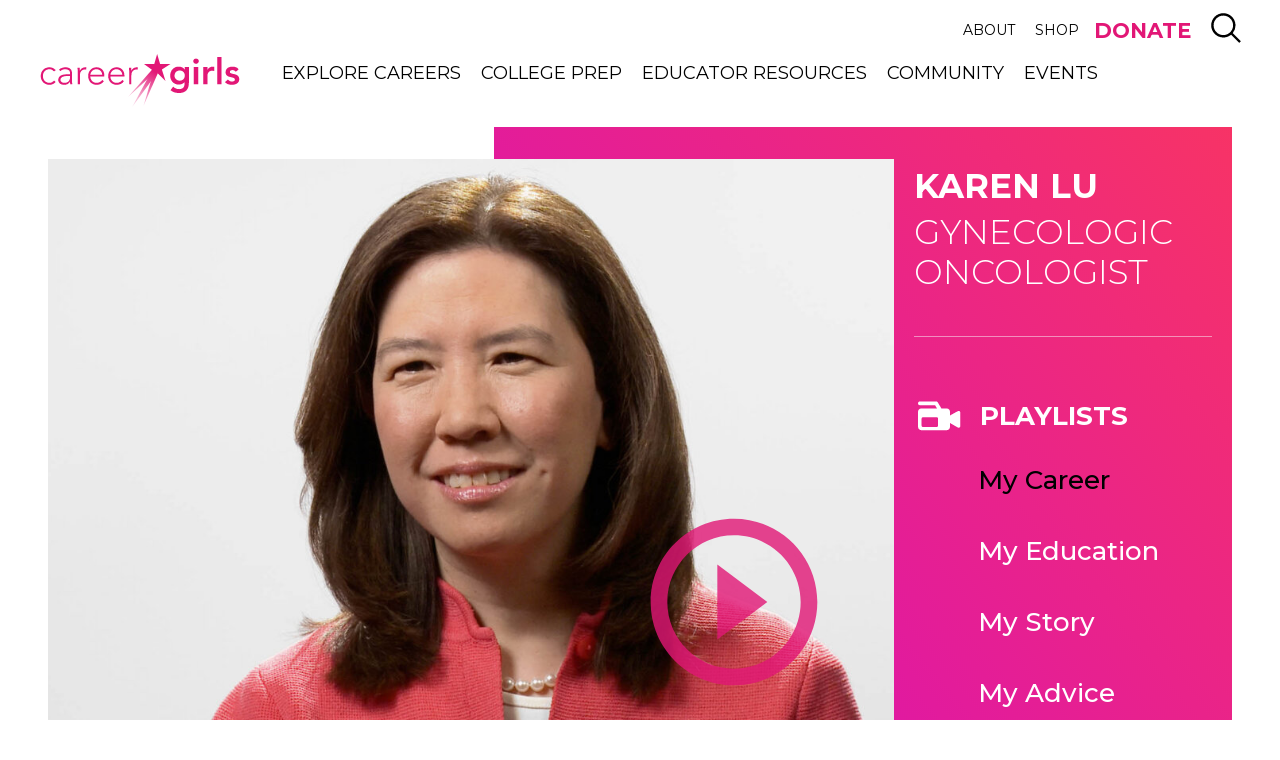

--- FILE ---
content_type: text/html; charset=UTF-8
request_url: https://www.careergirls.org/role-models/gynecologic-oncologist/
body_size: 24531
content:
<!doctype html>
<!--[if lt IE 7]><html class="no-js ie ie6 lt-ie9 lt-ie8 lt-ie7" lang="en-US" prefix="og: https://ogp.me/ns#"> <![endif]-->
<!--[if IE 7]><html class="no-js ie ie7 lt-ie9 lt-ie8" lang="en-US" prefix="og: https://ogp.me/ns#"> <![endif]-->
<!--[if IE 8]><html class="no-js ie ie8 lt-ie9" lang="en-US" prefix="og: https://ogp.me/ns#"> <![endif]-->
<!--[if gt IE 8]><!--><html class="no-js" lang="en-US" prefix="og: https://ogp.me/ns#"> <!--<![endif]-->
	<head>
    		<meta charset="UTF-8" />
		<title>Career Advice From Karen Lu, Gynecologic Oncologist</title>
    <link href="https://fonts.googleapis.com/css?family=Montserrat:300,400,500,700,800" rel="stylesheet">
		<meta http-equiv="Content-Type" content="text/html; charset=UTF-8" />
		<meta http-equiv="X-UA-Compatible" content="IE=edge">
		<meta name="viewport" content="width=device-width, initial-scale=1.0">
		<meta name="p:domain_verify" content="ae32187a0c5c70da05001af9ec70ed19"/>
		<link rel="pingback" href="https://www.careergirls.org/xmlrpc.php" />

		<!-- favicon -->
		<link rel="apple-touch-icon" sizes="180x180" href="https://www.careergirls.org/wp-content/themes/career-girls/img/favicon/apple-icon.png">
		<link rel="icon" type="image/png" href="https://www.careergirls.org/wp-content/themes/career-girls/img/favicon/favicon-32x32.png" sizes="32x32">
		<link rel="icon" type="image/png" href="https://www.careergirls.org/wp-content/themes/career-girls/img/favicon/favicon-16x16.png" sizes="16x16">
		<link rel="manifest" href="https://www.careergirls.org/wp-content/themes/career-girls/img/favicon/manifest.json">
		<meta name="theme-color" content="#ffffff">
		<!-- end favicon -->


		<!-- Google Tag Manager -->
		<script>(function(w,d,s,l,i){w[l]=w[l]||[];w[l].push({'gtm.start':
					new Date().getTime(),event:'gtm.js'});var f=d.getElementsByTagName(s)[0],
				j=d.createElement(s),dl=l!='dataLayer'?'&l='+l:'';j.async=true;j.src=
				'https://www.googletagmanager.com/gtm.js?id='+i+dl;f.parentNode.insertBefore(j,f);
			})(window,document,'script','dataLayer','GTM-K7FFBPJ');</script>
		<!-- End Google Tag Manager -->


			<style>img:is([sizes="auto" i], [sizes^="auto," i]) { contain-intrinsic-size: 3000px 1500px }</style>
	
<!-- Search Engine Optimization by Rank Math PRO - https://rankmath.com/ -->
<meta name="description" content="Watch Dr. Karen Lu, M.D., Professor, Department of Gynecologic Oncology, Division of Surgery, The University of Texas MD Anderson Cancer Center discuss her fast breaking research on detecting uterine cancer and her simultaneous focus on cancer prevention, as well."/>
<meta name="robots" content="follow, index, max-snippet:-1, max-video-preview:-1, max-image-preview:large"/>
<link rel="canonical" href="https://www.careergirls.org/role-models/gynecologic-oncologist/" />
<meta property="og:locale" content="en_US" />
<meta property="og:type" content="article" />
<meta property="og:title" content="Career Advice From Karen Lu, Gynecologic Oncologist" />
<meta property="og:description" content="Watch Dr. Karen Lu, M.D., Professor, Department of Gynecologic Oncology, Division of Surgery, The University of Texas MD Anderson Cancer Center discuss her fast breaking research on detecting uterine cancer and her simultaneous focus on cancer prevention, as well." />
<meta property="og:url" content="https://www.careergirls.org/role-models/gynecologic-oncologist/" />
<meta property="og:site_name" content="Career Girls" />
<meta property="article:publisher" content="https://www.facebook.com/CareerGirls" />
<meta property="og:updated_time" content="2023-07-28T18:50:28-08:00" />
<meta property="og:image" content="https://www.careergirls.org/wp-content/uploads/2015/06/KarenLu_1920x1080_1.jpg" />
<meta property="og:image:secure_url" content="https://www.careergirls.org/wp-content/uploads/2015/06/KarenLu_1920x1080_1.jpg" />
<meta property="og:image:width" content="1920" />
<meta property="og:image:height" content="1080" />
<meta property="og:image:alt" content="Gynecologist Oncologist Karen Lu" />
<meta property="og:image:type" content="image/jpeg" />
<meta property="article:published_time" content="2015-06-01T20:06:32-08:00" />
<meta property="article:modified_time" content="2023-07-28T18:50:28-08:00" />
<meta name="twitter:card" content="summary_large_image" />
<meta name="twitter:title" content="Career Advice From Karen Lu, Gynecologic Oncologist" />
<meta name="twitter:description" content="Watch Dr. Karen Lu, M.D., Professor, Department of Gynecologic Oncology, Division of Surgery, The University of Texas MD Anderson Cancer Center discuss her fast breaking research on detecting uterine cancer and her simultaneous focus on cancer prevention, as well." />
<meta name="twitter:site" content="@careergirlsorg" />
<meta name="twitter:creator" content="@careergirlsorg" />
<meta name="twitter:image" content="https://www.careergirls.org/wp-content/uploads/2015/06/KarenLu_1920x1080_1.jpg" />
<script type="application/ld+json" class="rank-math-schema-pro">{"@context":"https://schema.org","@graph":[{"@type":["EducationalOrganization","Organization"],"@id":"https://www.careergirls.org/#organization","name":"Career Girls","url":"https://www.careergirls.org","sameAs":["https://www.facebook.com/CareerGirls","https://twitter.com/careergirlsorg"],"logo":{"@type":"ImageObject","@id":"https://www.careergirls.org/#logo","url":"https://www.careergirls.org/wp-content/uploads/2018/07/Career-Girls-Logo.png","contentUrl":"https://www.careergirls.org/wp-content/uploads/2018/07/Career-Girls-Logo.png","caption":"Career Girls","inLanguage":"en-US","width":"912","height":"245"}},{"@type":"WebSite","@id":"https://www.careergirls.org/#website","url":"https://www.careergirls.org","name":"Career Girls","publisher":{"@id":"https://www.careergirls.org/#organization"},"inLanguage":"en-US"},{"@type":"ImageObject","@id":"https://www.careergirls.org/wp-content/uploads/2015/06/KarenLu_1920x1080_1.jpg","url":"https://www.careergirls.org/wp-content/uploads/2015/06/KarenLu_1920x1080_1.jpg","width":"1920","height":"1080","caption":"Gynecologist Oncologist Karen Lu","inLanguage":"en-US"},{"@type":"BreadcrumbList","@id":"https://www.careergirls.org/role-models/gynecologic-oncologist/#breadcrumb","itemListElement":[{"@type":"ListItem","position":"1","item":{"@id":"https://www.careergirls.org","name":"Home"}},{"@type":"ListItem","position":"2","item":{"@id":"https://www.careergirls.org/role-models/gynecologic-oncologist/","name":"Gynecologic Oncologist &#8211; Karen Lu"}}]},{"@type":"WebPage","@id":"https://www.careergirls.org/role-models/gynecologic-oncologist/#webpage","url":"https://www.careergirls.org/role-models/gynecologic-oncologist/","name":"Career Advice From Karen Lu, Gynecologic Oncologist","datePublished":"2015-06-01T20:06:32-08:00","dateModified":"2023-07-28T18:50:28-08:00","isPartOf":{"@id":"https://www.careergirls.org/#website"},"primaryImageOfPage":{"@id":"https://www.careergirls.org/wp-content/uploads/2015/06/KarenLu_1920x1080_1.jpg"},"inLanguage":"en-US","breadcrumb":{"@id":"https://www.careergirls.org/role-models/gynecologic-oncologist/#breadcrumb"}},{"@type":"Person","@id":"https://www.careergirls.org/role-models/gynecologic-oncologist/#author","name":"Career Girls Team","image":{"@type":"ImageObject","@id":"https://secure.gravatar.com/avatar/9df9f3a0b9a03cd19f28699776fc44acf76aa1b9b3a042d65d8031aabb88372d?s=96&amp;d=mm&amp;r=g","url":"https://secure.gravatar.com/avatar/9df9f3a0b9a03cd19f28699776fc44acf76aa1b9b3a042d65d8031aabb88372d?s=96&amp;d=mm&amp;r=g","caption":"Career Girls Team","inLanguage":"en-US"},"worksFor":{"@id":"https://www.careergirls.org/#organization"}},{"@type":"Article","headline":"Career Advice From Karen Lu, Gynecologic Oncologist","keywords":"Gynecologic Oncologist, Karen Lu MD, MD Anderson Cancer Center, women in gynecologic oncology, Houston women in medicine","datePublished":"2015-06-01T20:06:32-08:00","dateModified":"2023-07-28T18:50:28-08:00","author":{"@id":"https://www.careergirls.org/role-models/gynecologic-oncologist/#author","name":"Career Girls Team"},"publisher":{"@id":"https://www.careergirls.org/#organization"},"description":"Watch Dr. Karen Lu, M.D., Professor, Department of Gynecologic Oncology, Division of Surgery, The University of Texas MD Anderson Cancer Center discuss her fast breaking research on detecting uterine cancer and her simultaneous focus on cancer prevention, as well.","name":"Career Advice From Karen Lu, Gynecologic Oncologist","@id":"https://www.careergirls.org/role-models/gynecologic-oncologist/#richSnippet","isPartOf":{"@id":"https://www.careergirls.org/role-models/gynecologic-oncologist/#webpage"},"image":{"@id":"https://www.careergirls.org/wp-content/uploads/2015/06/KarenLu_1920x1080_1.jpg"},"inLanguage":"en-US","mainEntityOfPage":{"@id":"https://www.careergirls.org/role-models/gynecologic-oncologist/#webpage"}}]}</script>
<!-- /Rank Math WordPress SEO plugin -->

<script type="text/javascript">
/* <![CDATA[ */
window._wpemojiSettings = {"baseUrl":"https:\/\/s.w.org\/images\/core\/emoji\/16.0.1\/72x72\/","ext":".png","svgUrl":"https:\/\/s.w.org\/images\/core\/emoji\/16.0.1\/svg\/","svgExt":".svg","source":{"concatemoji":"https:\/\/www.careergirls.org\/wp-includes\/js\/wp-emoji-release.min.js?ver=6.8.3"}};
/*! This file is auto-generated */
!function(s,n){var o,i,e;function c(e){try{var t={supportTests:e,timestamp:(new Date).valueOf()};sessionStorage.setItem(o,JSON.stringify(t))}catch(e){}}function p(e,t,n){e.clearRect(0,0,e.canvas.width,e.canvas.height),e.fillText(t,0,0);var t=new Uint32Array(e.getImageData(0,0,e.canvas.width,e.canvas.height).data),a=(e.clearRect(0,0,e.canvas.width,e.canvas.height),e.fillText(n,0,0),new Uint32Array(e.getImageData(0,0,e.canvas.width,e.canvas.height).data));return t.every(function(e,t){return e===a[t]})}function u(e,t){e.clearRect(0,0,e.canvas.width,e.canvas.height),e.fillText(t,0,0);for(var n=e.getImageData(16,16,1,1),a=0;a<n.data.length;a++)if(0!==n.data[a])return!1;return!0}function f(e,t,n,a){switch(t){case"flag":return n(e,"\ud83c\udff3\ufe0f\u200d\u26a7\ufe0f","\ud83c\udff3\ufe0f\u200b\u26a7\ufe0f")?!1:!n(e,"\ud83c\udde8\ud83c\uddf6","\ud83c\udde8\u200b\ud83c\uddf6")&&!n(e,"\ud83c\udff4\udb40\udc67\udb40\udc62\udb40\udc65\udb40\udc6e\udb40\udc67\udb40\udc7f","\ud83c\udff4\u200b\udb40\udc67\u200b\udb40\udc62\u200b\udb40\udc65\u200b\udb40\udc6e\u200b\udb40\udc67\u200b\udb40\udc7f");case"emoji":return!a(e,"\ud83e\udedf")}return!1}function g(e,t,n,a){var r="undefined"!=typeof WorkerGlobalScope&&self instanceof WorkerGlobalScope?new OffscreenCanvas(300,150):s.createElement("canvas"),o=r.getContext("2d",{willReadFrequently:!0}),i=(o.textBaseline="top",o.font="600 32px Arial",{});return e.forEach(function(e){i[e]=t(o,e,n,a)}),i}function t(e){var t=s.createElement("script");t.src=e,t.defer=!0,s.head.appendChild(t)}"undefined"!=typeof Promise&&(o="wpEmojiSettingsSupports",i=["flag","emoji"],n.supports={everything:!0,everythingExceptFlag:!0},e=new Promise(function(e){s.addEventListener("DOMContentLoaded",e,{once:!0})}),new Promise(function(t){var n=function(){try{var e=JSON.parse(sessionStorage.getItem(o));if("object"==typeof e&&"number"==typeof e.timestamp&&(new Date).valueOf()<e.timestamp+604800&&"object"==typeof e.supportTests)return e.supportTests}catch(e){}return null}();if(!n){if("undefined"!=typeof Worker&&"undefined"!=typeof OffscreenCanvas&&"undefined"!=typeof URL&&URL.createObjectURL&&"undefined"!=typeof Blob)try{var e="postMessage("+g.toString()+"("+[JSON.stringify(i),f.toString(),p.toString(),u.toString()].join(",")+"));",a=new Blob([e],{type:"text/javascript"}),r=new Worker(URL.createObjectURL(a),{name:"wpTestEmojiSupports"});return void(r.onmessage=function(e){c(n=e.data),r.terminate(),t(n)})}catch(e){}c(n=g(i,f,p,u))}t(n)}).then(function(e){for(var t in e)n.supports[t]=e[t],n.supports.everything=n.supports.everything&&n.supports[t],"flag"!==t&&(n.supports.everythingExceptFlag=n.supports.everythingExceptFlag&&n.supports[t]);n.supports.everythingExceptFlag=n.supports.everythingExceptFlag&&!n.supports.flag,n.DOMReady=!1,n.readyCallback=function(){n.DOMReady=!0}}).then(function(){return e}).then(function(){var e;n.supports.everything||(n.readyCallback(),(e=n.source||{}).concatemoji?t(e.concatemoji):e.wpemoji&&e.twemoji&&(t(e.twemoji),t(e.wpemoji)))}))}((window,document),window._wpemojiSettings);
/* ]]> */
</script>
<style id='wp-emoji-styles-inline-css' type='text/css'>

	img.wp-smiley, img.emoji {
		display: inline !important;
		border: none !important;
		box-shadow: none !important;
		height: 1em !important;
		width: 1em !important;
		margin: 0 0.07em !important;
		vertical-align: -0.1em !important;
		background: none !important;
		padding: 0 !important;
	}
</style>
<link rel='stylesheet' id='wp-block-library-css' href='https://www.careergirls.org/wp-includes/css/dist/block-library/style.min.css?ver=6.8.3' type='text/css' media='all' />
<style id='classic-theme-styles-inline-css' type='text/css'>
/*! This file is auto-generated */
.wp-block-button__link{color:#fff;background-color:#32373c;border-radius:9999px;box-shadow:none;text-decoration:none;padding:calc(.667em + 2px) calc(1.333em + 2px);font-size:1.125em}.wp-block-file__button{background:#32373c;color:#fff;text-decoration:none}
</style>
<style id='global-styles-inline-css' type='text/css'>
:root{--wp--preset--aspect-ratio--square: 1;--wp--preset--aspect-ratio--4-3: 4/3;--wp--preset--aspect-ratio--3-4: 3/4;--wp--preset--aspect-ratio--3-2: 3/2;--wp--preset--aspect-ratio--2-3: 2/3;--wp--preset--aspect-ratio--16-9: 16/9;--wp--preset--aspect-ratio--9-16: 9/16;--wp--preset--color--black: #000000;--wp--preset--color--cyan-bluish-gray: #abb8c3;--wp--preset--color--white: #ffffff;--wp--preset--color--pale-pink: #f78da7;--wp--preset--color--vivid-red: #cf2e2e;--wp--preset--color--luminous-vivid-orange: #ff6900;--wp--preset--color--luminous-vivid-amber: #fcb900;--wp--preset--color--light-green-cyan: #7bdcb5;--wp--preset--color--vivid-green-cyan: #00d084;--wp--preset--color--pale-cyan-blue: #8ed1fc;--wp--preset--color--vivid-cyan-blue: #0693e3;--wp--preset--color--vivid-purple: #9b51e0;--wp--preset--color--blue: #0098DB;--wp--preset--color--yellow: #FFC600;--wp--preset--color--orange: #FF7300;--wp--preset--color--pink: #E21776;--wp--preset--color--green: #57B720;--wp--preset--color--gray-dark: #2D2D2D;--wp--preset--color--gray-light: #F6F7F9;--wp--preset--gradient--vivid-cyan-blue-to-vivid-purple: linear-gradient(135deg,rgba(6,147,227,1) 0%,rgb(155,81,224) 100%);--wp--preset--gradient--light-green-cyan-to-vivid-green-cyan: linear-gradient(135deg,rgb(122,220,180) 0%,rgb(0,208,130) 100%);--wp--preset--gradient--luminous-vivid-amber-to-luminous-vivid-orange: linear-gradient(135deg,rgba(252,185,0,1) 0%,rgba(255,105,0,1) 100%);--wp--preset--gradient--luminous-vivid-orange-to-vivid-red: linear-gradient(135deg,rgba(255,105,0,1) 0%,rgb(207,46,46) 100%);--wp--preset--gradient--very-light-gray-to-cyan-bluish-gray: linear-gradient(135deg,rgb(238,238,238) 0%,rgb(169,184,195) 100%);--wp--preset--gradient--cool-to-warm-spectrum: linear-gradient(135deg,rgb(74,234,220) 0%,rgb(151,120,209) 20%,rgb(207,42,186) 40%,rgb(238,44,130) 60%,rgb(251,105,98) 80%,rgb(254,248,76) 100%);--wp--preset--gradient--blush-light-purple: linear-gradient(135deg,rgb(255,206,236) 0%,rgb(152,150,240) 100%);--wp--preset--gradient--blush-bordeaux: linear-gradient(135deg,rgb(254,205,165) 0%,rgb(254,45,45) 50%,rgb(107,0,62) 100%);--wp--preset--gradient--luminous-dusk: linear-gradient(135deg,rgb(255,203,112) 0%,rgb(199,81,192) 50%,rgb(65,88,208) 100%);--wp--preset--gradient--pale-ocean: linear-gradient(135deg,rgb(255,245,203) 0%,rgb(182,227,212) 50%,rgb(51,167,181) 100%);--wp--preset--gradient--electric-grass: linear-gradient(135deg,rgb(202,248,128) 0%,rgb(113,206,126) 100%);--wp--preset--gradient--midnight: linear-gradient(135deg,rgb(2,3,129) 0%,rgb(40,116,252) 100%);--wp--preset--font-size--small: 13px;--wp--preset--font-size--medium: 20px;--wp--preset--font-size--large: 36px;--wp--preset--font-size--x-large: 42px;--wp--preset--spacing--20: 0.44rem;--wp--preset--spacing--30: 0.67rem;--wp--preset--spacing--40: 1rem;--wp--preset--spacing--50: 1.5rem;--wp--preset--spacing--60: 2.25rem;--wp--preset--spacing--70: 3.38rem;--wp--preset--spacing--80: 5.06rem;--wp--preset--shadow--natural: 6px 6px 9px rgba(0, 0, 0, 0.2);--wp--preset--shadow--deep: 12px 12px 50px rgba(0, 0, 0, 0.4);--wp--preset--shadow--sharp: 6px 6px 0px rgba(0, 0, 0, 0.2);--wp--preset--shadow--outlined: 6px 6px 0px -3px rgba(255, 255, 255, 1), 6px 6px rgba(0, 0, 0, 1);--wp--preset--shadow--crisp: 6px 6px 0px rgba(0, 0, 0, 1);}:where(.is-layout-flex){gap: 0.5em;}:where(.is-layout-grid){gap: 0.5em;}body .is-layout-flex{display: flex;}.is-layout-flex{flex-wrap: wrap;align-items: center;}.is-layout-flex > :is(*, div){margin: 0;}body .is-layout-grid{display: grid;}.is-layout-grid > :is(*, div){margin: 0;}:where(.wp-block-columns.is-layout-flex){gap: 2em;}:where(.wp-block-columns.is-layout-grid){gap: 2em;}:where(.wp-block-post-template.is-layout-flex){gap: 1.25em;}:where(.wp-block-post-template.is-layout-grid){gap: 1.25em;}.has-black-color{color: var(--wp--preset--color--black) !important;}.has-cyan-bluish-gray-color{color: var(--wp--preset--color--cyan-bluish-gray) !important;}.has-white-color{color: var(--wp--preset--color--white) !important;}.has-pale-pink-color{color: var(--wp--preset--color--pale-pink) !important;}.has-vivid-red-color{color: var(--wp--preset--color--vivid-red) !important;}.has-luminous-vivid-orange-color{color: var(--wp--preset--color--luminous-vivid-orange) !important;}.has-luminous-vivid-amber-color{color: var(--wp--preset--color--luminous-vivid-amber) !important;}.has-light-green-cyan-color{color: var(--wp--preset--color--light-green-cyan) !important;}.has-vivid-green-cyan-color{color: var(--wp--preset--color--vivid-green-cyan) !important;}.has-pale-cyan-blue-color{color: var(--wp--preset--color--pale-cyan-blue) !important;}.has-vivid-cyan-blue-color{color: var(--wp--preset--color--vivid-cyan-blue) !important;}.has-vivid-purple-color{color: var(--wp--preset--color--vivid-purple) !important;}.has-black-background-color{background-color: var(--wp--preset--color--black) !important;}.has-cyan-bluish-gray-background-color{background-color: var(--wp--preset--color--cyan-bluish-gray) !important;}.has-white-background-color{background-color: var(--wp--preset--color--white) !important;}.has-pale-pink-background-color{background-color: var(--wp--preset--color--pale-pink) !important;}.has-vivid-red-background-color{background-color: var(--wp--preset--color--vivid-red) !important;}.has-luminous-vivid-orange-background-color{background-color: var(--wp--preset--color--luminous-vivid-orange) !important;}.has-luminous-vivid-amber-background-color{background-color: var(--wp--preset--color--luminous-vivid-amber) !important;}.has-light-green-cyan-background-color{background-color: var(--wp--preset--color--light-green-cyan) !important;}.has-vivid-green-cyan-background-color{background-color: var(--wp--preset--color--vivid-green-cyan) !important;}.has-pale-cyan-blue-background-color{background-color: var(--wp--preset--color--pale-cyan-blue) !important;}.has-vivid-cyan-blue-background-color{background-color: var(--wp--preset--color--vivid-cyan-blue) !important;}.has-vivid-purple-background-color{background-color: var(--wp--preset--color--vivid-purple) !important;}.has-black-border-color{border-color: var(--wp--preset--color--black) !important;}.has-cyan-bluish-gray-border-color{border-color: var(--wp--preset--color--cyan-bluish-gray) !important;}.has-white-border-color{border-color: var(--wp--preset--color--white) !important;}.has-pale-pink-border-color{border-color: var(--wp--preset--color--pale-pink) !important;}.has-vivid-red-border-color{border-color: var(--wp--preset--color--vivid-red) !important;}.has-luminous-vivid-orange-border-color{border-color: var(--wp--preset--color--luminous-vivid-orange) !important;}.has-luminous-vivid-amber-border-color{border-color: var(--wp--preset--color--luminous-vivid-amber) !important;}.has-light-green-cyan-border-color{border-color: var(--wp--preset--color--light-green-cyan) !important;}.has-vivid-green-cyan-border-color{border-color: var(--wp--preset--color--vivid-green-cyan) !important;}.has-pale-cyan-blue-border-color{border-color: var(--wp--preset--color--pale-cyan-blue) !important;}.has-vivid-cyan-blue-border-color{border-color: var(--wp--preset--color--vivid-cyan-blue) !important;}.has-vivid-purple-border-color{border-color: var(--wp--preset--color--vivid-purple) !important;}.has-vivid-cyan-blue-to-vivid-purple-gradient-background{background: var(--wp--preset--gradient--vivid-cyan-blue-to-vivid-purple) !important;}.has-light-green-cyan-to-vivid-green-cyan-gradient-background{background: var(--wp--preset--gradient--light-green-cyan-to-vivid-green-cyan) !important;}.has-luminous-vivid-amber-to-luminous-vivid-orange-gradient-background{background: var(--wp--preset--gradient--luminous-vivid-amber-to-luminous-vivid-orange) !important;}.has-luminous-vivid-orange-to-vivid-red-gradient-background{background: var(--wp--preset--gradient--luminous-vivid-orange-to-vivid-red) !important;}.has-very-light-gray-to-cyan-bluish-gray-gradient-background{background: var(--wp--preset--gradient--very-light-gray-to-cyan-bluish-gray) !important;}.has-cool-to-warm-spectrum-gradient-background{background: var(--wp--preset--gradient--cool-to-warm-spectrum) !important;}.has-blush-light-purple-gradient-background{background: var(--wp--preset--gradient--blush-light-purple) !important;}.has-blush-bordeaux-gradient-background{background: var(--wp--preset--gradient--blush-bordeaux) !important;}.has-luminous-dusk-gradient-background{background: var(--wp--preset--gradient--luminous-dusk) !important;}.has-pale-ocean-gradient-background{background: var(--wp--preset--gradient--pale-ocean) !important;}.has-electric-grass-gradient-background{background: var(--wp--preset--gradient--electric-grass) !important;}.has-midnight-gradient-background{background: var(--wp--preset--gradient--midnight) !important;}.has-small-font-size{font-size: var(--wp--preset--font-size--small) !important;}.has-medium-font-size{font-size: var(--wp--preset--font-size--medium) !important;}.has-large-font-size{font-size: var(--wp--preset--font-size--large) !important;}.has-x-large-font-size{font-size: var(--wp--preset--font-size--x-large) !important;}
:where(.wp-block-post-template.is-layout-flex){gap: 1.25em;}:where(.wp-block-post-template.is-layout-grid){gap: 1.25em;}
:where(.wp-block-columns.is-layout-flex){gap: 2em;}:where(.wp-block-columns.is-layout-grid){gap: 2em;}
:root :where(.wp-block-pullquote){font-size: 1.5em;line-height: 1.6;}
</style>
<script type="text/javascript" src="https://www.careergirls.org/wp-includes/js/jquery/jquery.min.js?ver=3.7.1" id="jquery-core-js"></script>
<script type="text/javascript" src="https://www.careergirls.org/wp-includes/js/jquery/jquery-migrate.min.js?ver=3.4.1" id="jquery-migrate-js"></script>
<script type="text/javascript" src="https://www.careergirls.org/wp-content/plugins/cag-mailchimp/cag_mailchimp.js?ver=6.8.3" id="cag_mailchimp_js-js"></script>
<script type="text/javascript" src="https://www.careergirls.org/wp-content/themes/career-girls/js/vendor/modernizr.js?ver=3.3.1" id="modernizr-js"></script>
<link rel="https://api.w.org/" href="https://www.careergirls.org/wp-json/" /><link rel="alternate" title="JSON" type="application/json" href="https://www.careergirls.org/wp-json/wp/v2/role-models/2015" /><link rel="EditURI" type="application/rsd+xml" title="RSD" href="https://www.careergirls.org/xmlrpc.php?rsd" />
<link rel='shortlink' href='https://www.careergirls.org/?p=2015' />
<link rel="alternate" title="oEmbed (JSON)" type="application/json+oembed" href="https://www.careergirls.org/wp-json/oembed/1.0/embed?url=https%3A%2F%2Fwww.careergirls.org%2Frole-models%2Fgynecologic-oncologist%2F" />
<link rel="alternate" title="oEmbed (XML)" type="text/xml+oembed" href="https://www.careergirls.org/wp-json/oembed/1.0/embed?url=https%3A%2F%2Fwww.careergirls.org%2Frole-models%2Fgynecologic-oncologist%2F&#038;format=xml" />
<script src="https://my.hellobar.com/3b9afdb9c547af94deb6dc093e436d8912610670.js" type="text/javascript" charset="utf-8" async="async"></script>


		<link href="https://fonts.googleapis.com/css?family=Ubuntu:300,400,700" rel="stylesheet">

					<link rel="stylesheet" href="https://www.careergirls.org/wp-content/themes/career-girls/css/vendor/select2.min.css?ver=4.0.3" type="text/css">

							<link rel="stylesheet" href="https://www.careergirls.org/wp-content/themes/career-girls/css/site.min.css?ver=d86c0256b639d97ff5364c524e76729a" type="text/css">
					
	</head>

	<body class="wp-singular role_model-template-default single single-role_model postid-2015 wp-theme-career-girls" data-template="base.twig" data-video-autoplay="">
  <a class="screen-reader-text" href="#content">Skip to main content</a>
		<!-- Google Tag Manager (noscript) -->
		<noscript><iframe src="https://www.googletagmanager.com/ns.html?id=GTM-K7FFBPJ"
											height="0" width="0" style="display:none;visibility:hidden"></iframe></noscript>
		<!-- End Google Tag Manager (noscript) -->

		<div id="page">
							<header id="header">
  <a class="screen-reader-text" href="#content" tabindex="1">Skip to main content</a>
		<div class="header-inner">
				<div class="container">
						<div class="meta-wrapper">
								<nav id="nav-meta" class="nav-meta navigation" role="navigation">
											<ul class="nav-drop">
	                <li class="menu-item menu-item-type-post_type menu-item-object-page menu-item-has-children menu-item-22 ">
			<a target="_self" href="/about/">About</a>
                <div class="menu-inner">
              <div class="inner-content">
                  	<ul class="nav-drop">
	                <li class="menu-item menu-item-type-post_type menu-item-object-page menu-item-19156 ">
			<a target="_self" href="/impact/">Our Impact</a>
                <div class="menu-inner">
              <div class="inner-content">
                                </div>
          </div>
      		</li>
	                <li class="menu-item menu-item-type-post_type menu-item-object-page menu-item-28 ">
			<a target="_self" href="/about/our-story/">Our Story</a>
                <div class="menu-inner">
              <div class="inner-content">
                                </div>
          </div>
      		</li>
	                <li class="menu-item menu-item-type-post_type menu-item-object-page menu-item-25 ">
			<a target="_self" href="/about/press-room/">Press Room</a>
                <div class="menu-inner">
              <div class="inner-content">
                                </div>
          </div>
      		</li>
	                <li class="menu-item menu-item-type-post_type menu-item-object-page menu-item-27 ">
			<a target="_self" href="/about/our-team/">Our People</a>
                <div class="menu-inner">
              <div class="inner-content">
                                </div>
          </div>
      		</li>
	                <li class="menu-item menu-item-type-post_type menu-item-object-page menu-item-24927 ">
			<a target="_self" href="/financials/">Financials</a>
                <div class="menu-inner">
              <div class="inner-content">
                                </div>
          </div>
      		</li>
	                <li class="menu-item menu-item-type-post_type menu-item-object-page menu-item-26 ">
			<a target="_self" href="/about/volunteer/">Get Involved</a>
                <div class="menu-inner">
              <div class="inner-content">
                                </div>
          </div>
      		</li>
	                <li class="menu-item menu-item-type-post_type menu-item-object-page menu-item-23 ">
			<a target="_self" href="/about/contact-us/">Contact Us</a>
                <div class="menu-inner">
              <div class="inner-content">
                                </div>
          </div>
      		</li>
	                <li class="menu-item menu-item-type-post_type menu-item-object-page menu-item-22041 ">
			<a target="_self" href="/about/donate/">Donate</a>
                <div class="menu-inner">
              <div class="inner-content">
                                </div>
          </div>
      		</li>
		</ul>
              </div>
          </div>
      		</li>
	                <li class="menu-item menu-item-type-custom menu-item-object-custom menu-item-14516 ">
			<a target="_blank" href="https://career-girls.myshopify.com/">Shop</a>
                <div class="menu-inner">
              <div class="inner-content">
                                </div>
          </div>
      		</li>
	                <li class="menu-item menu-item-type-custom menu-item-object-custom menu-item-22043 ">
			<a target="_self" href="https://careergirls.kindful.com/">DONATE</a>
                <div class="menu-inner">
              <div class="inner-content">
                                </div>
          </div>
      		</li>
		</ul>
								</nav>

								<div id="trigger-search-wrapper">
										<a class="search-control" href="#search">
											<span class="screen-reader-text">Search</span>
												<svg><use xlink:href="#icon-search" /></svg>
										</a>
								</div>

								<div id="trigger-mobile-menu-wrapper">
										<a href="#nav-mobile">
											<span class = "screen-reader-text">Mobile Menu</span>
                    </a>
								</div>
						</div>
            <div class="main-nav-wrap">
                <div id="logo" role="banner">
                    <a class="logo__link" href="https://www.careergirls.org" rel="home">
											<span class="screen-reader-text">Careergirls home</span>
                    </a>
                </div>

                <nav id="nav-main" class="nav-main navigation" role="navigation">
                    	<ul class="nav-drop">
	                <li class="menu-item menu-item-type-post_type menu-item-object-page menu-item-has-children menu-item-62 ">
			<a target="_self" href="/explore-careers/">Explore Careers</a>
                <div class="menu-inner">
              <div class="inner-content">
                  	<ul class="nav-drop">
	                <li class="menu-item menu-item-type-post_type menu-item-object-page menu-item-247 ">
			<a target="_self" href="/explore-careers/career-quiz/">Career Quiz</a>
                <div class="menu-inner">
              <div class="inner-content">
                                </div>
          </div>
      		</li>
	                <li class="menu-item menu-item-type-post_type menu-item-object-page menu-item-66 ">
			<a target="_self" href="/career-clusters/">Career Clusters</a>
                <div class="menu-inner">
              <div class="inner-content">
                                </div>
          </div>
      		</li>
	                <li class="menu-item menu-item-type-post_type menu-item-object-page menu-item-65 ">
			<a target="_self" href="/careers/">Careers</a>
                <div class="menu-inner">
              <div class="inner-content">
                                </div>
          </div>
      		</li>
	                <li class="menu-item menu-item-type-post_type menu-item-object-page menu-item-64 ">
			<a target="_self" href="/role-models/">Role Models</a>
                <div class="menu-inner">
              <div class="inner-content">
                                </div>
          </div>
      		</li>
		</ul>
              </div>
          </div>
      		</li>
	                <li class="menu-item menu-item-type-post_type menu-item-object-page menu-item-has-children menu-item-77 ">
			<a target="_self" href="/get-ready/">College Prep</a>
                <div class="menu-inner">
              <div class="inner-content">
                  	<ul class="nav-drop">
	                <li class="menu-item menu-item-type-post_type menu-item-object-page menu-item-81 ">
			<a target="_self" href="/get-ready/empowerment-lesson-videos/">Empowerment Videos</a>
                <div class="menu-inner">
              <div class="inner-content">
                                </div>
          </div>
      		</li>
	                <li class="menu-item menu-item-type-post_type menu-item-object-page menu-item-18108 ">
			<a target="_self" href="/get-ready/college-major-quiz/">College Major Quiz</a>
                <div class="menu-inner">
              <div class="inner-content">
                                </div>
          </div>
      		</li>
	                <li class="menu-item menu-item-type-post_type menu-item-object-page menu-item-79 ">
			<a target="_self" href="/college-majors/">College Majors</a>
                <div class="menu-inner">
              <div class="inner-content">
                                </div>
          </div>
      		</li>
	                <li class="menu-item menu-item-type-post_type menu-item-object-page menu-item-80 ">
			<a target="_self" href="/get-ready/find-college-advice/">College Advice Videos</a>
                <div class="menu-inner">
              <div class="inner-content">
                                </div>
          </div>
      		</li>
		</ul>
              </div>
          </div>
      		</li>
	                <li class="menu-item menu-item-type-post_type menu-item-object-page menu-item-has-children menu-item-20677 ">
			<a target="_self" href="/educators-parents-mentors/">Educator Resources</a>
                <div class="menu-inner">
              <div class="inner-content">
                  	<ul class="nav-drop">
	                <li class="menu-item menu-item-type-post_type menu-item-object-page menu-item-20678 ">
			<a target="_self" href="/guides-and-resources/">Guides and Resources</a>
                <div class="menu-inner">
              <div class="inner-content">
                                </div>
          </div>
      		</li>
	                <li class="menu-item menu-item-type-post_type menu-item-object-page menu-item-20679 ">
			<a target="_self" href="/empowerment-activities/">Empowerment Activities</a>
                <div class="menu-inner">
              <div class="inner-content">
                                </div>
          </div>
      		</li>
	                <li class="menu-item menu-item-type-post_type menu-item-object-page menu-item-20680 ">
			<a target="_self" href="/motivational-mini-posters/">Motivational Mini-Posters</a>
                <div class="menu-inner">
              <div class="inner-content">
                                </div>
          </div>
      		</li>
	                <li class="menu-item menu-item-type-post_type menu-item-object-page menu-item-20681 ">
			<a target="_self" href="/get-started/">Get Started</a>
                <div class="menu-inner">
              <div class="inner-content">
                                </div>
          </div>
      		</li>
		</ul>
              </div>
          </div>
      		</li>
	                <li class="menu-item menu-item-type-post_type menu-item-object-page menu-item-has-children menu-item-91 ">
			<a target="_self" href="/community/">Community</a>
                <div class="menu-inner">
              <div class="inner-content">
                  	<ul class="nav-drop">
	                <li class="menu-item menu-item-type-post_type menu-item-object-page menu-item-15451 ">
			<a target="_self" href="/role-models-around-the-world/">Role Models Around the World</a>
                <div class="menu-inner">
              <div class="inner-content">
                                </div>
          </div>
      		</li>
	                <li class="menu-item menu-item-type-post_type menu-item-object-page menu-item-24921 ">
			<a target="_self" href="/about/2023careergirlsawards/">Career Girls Awards</a>
                <div class="menu-inner">
              <div class="inner-content">
                                </div>
          </div>
      		</li>
	                <li class="menu-item menu-item-type-post_type menu-item-object-page menu-item-94 ">
			<a target="_self" href="/community/special-features/">Special Features</a>
                <div class="menu-inner">
              <div class="inner-content">
                                </div>
          </div>
      		</li>
	                <li class="menu-item menu-item-type-post_type menu-item-object-page menu-item-92 ">
			<a target="_self" href="/community/teen-testimonials/">Shoutouts</a>
                <div class="menu-inner">
              <div class="inner-content">
                                </div>
          </div>
      		</li>
		</ul>
              </div>
          </div>
      		</li>
	                <li class="menu-item menu-item-type-post_type menu-item-object-page menu-item-has-children menu-item-18814 ">
			<a target="_self" href="/events/">Events</a>
                <div class="menu-inner">
              <div class="inner-content">
                  	<ul class="nav-drop">
	                <li class="menu-item menu-item-type-post_type menu-item-object-page menu-item-21376 ">
			<a target="_self" href="/events/">Upcoming Events</a>
                <div class="menu-inner">
              <div class="inner-content">
                                </div>
          </div>
      		</li>
	                <li class="menu-item menu-item-type-post_type menu-item-object-page menu-item-19152 ">
			<a target="_self" href="/past-events/">Past Events</a>
                <div class="menu-inner">
              <div class="inner-content">
                                </div>
          </div>
      		</li>
		</ul>
              </div>
          </div>
      		</li>
		</ul>
                </nav>
                <div class="clearfix"></div>
            </div>
				</div>
		</div>
</header>
			
			<div id="search-form-container">
    <svg class="search-control icon-close" aria-label="close"><use xlink:href="#icon-close-white"></use></svg>
    <div class="search-inner">
        <div class="container">
            <form name="search" role="search" method="get" id="searchform" class="searchform" action="https://www.careergirls.org">
                <div class="form-item search-field">
                    <input type="text" value="" name="s" required autofocus>
                    <svg class="icon-search"><use xlink:href="#icon-search"></use></svg>
                </div>
            </form>
        </div>
    </div>
    <div class="search-overlay"></div>
</div>

			<section id="content" role="main" class="content-wrapper">
				<div class="wrapper ">
					
    <article class="role-model" id="role-model-0">
        <div class="container">
            <section class="role-model__header">
                <div class="role-model__video-player video-wrapper">
                                            <div class="role-model__video-image video-player__image">
                                                            <img loading="lazy" src="/wp-content/uploads/2015/06/Gynecologic-Oncologist-Karen-Lu-Career-Girls-Role-Model-1280x720.jpg"  alt="" />
                                                                                                                    </div>
                        <svg class="play"><use xlink:href="#icon-play" /></svg>
                        <svg viewBox="0 0 48 48" xmlns="http://www.w3.org/2000/svg" fill="none" data-spinner="true" class="spinner Spinner_module_spinner__9c0ec6c3 vp-spin Spinner_module_lg__9c0ec6c3"><circle data-spinner-trace="true" cx="24" cy="24" r="22" stroke="white"></circle><circle data-spinner-circle="true" cx="24" cy="24" r="22" stroke="white"></circle></svg>
                    
                    <div id="VimeoTitle"></div>
                    <div id="playerContainer">
                        <div id="vimeoPlayer"></div>
                    </div>
                    
                </div>
                <div class="role-model-info">
                    <div class="info-inner">
						<div class="title-name-wrapper">
							<div class="role-model__name">Karen Lu</div>
							<h1 class="role-model__title">Gynecologic Oncologist</h1>
                            <hr>
						</div>

                                                    <div class="role-model__featured-videos">
								<div class="featured-header">
									<svg class="play"><use xlink:href="#icon-video-camera" /></svg>
									<h2>Playlists</h2>
								</div>
                                <ul>
                                                                            <li id="my-career" data-video-id="https://vimeo.com/showcase/9894799" data-playlist-id="PLApdl7sXvtv6-tIh2e_KLYgTMlTSLEk6r">
                                            <a href="javascript:void(0)" data-slug='my-career'>My Career</a>
                                        </li>
                                                                            <li id="my-education" data-video-id="https://vimeo.com/showcase/9894797" data-playlist-id="PLApdl7sXvtv4w8ZP5gMpSd7568RITquSH">
                                            <a href="javascript:void(0)" data-slug='my-education'>My Education</a>
                                        </li>
                                                                            <li id="my-story" data-video-id="https://vimeo.com/showcase/9894793" data-playlist-id="PLApdl7sXvtv5sSfAaD8Zg8PgZ081EuhA0">
                                            <a href="javascript:void(0)" data-slug='my-story'>My Story</a>
                                        </li>
                                                                            <li id="my-advice" data-video-id="https://vimeo.com/showcase/9894792" data-playlist-id="PLApdl7sXvtv69YX6KHXlq1J97KY2dxp2H">
                                            <a href="javascript:void(0)" data-slug='my-advice'>My Advice</a>
                                        </li>
                                                                    </ul>
                            </div>
                                            </div>
                </div>
            </section>
        </div>
                    <div class="role-model__interview-videos">
                <div class="container">
                    <div class="inner">
                        <div class="all-videos-header">
                            <svg class="play"><use xlink:href="#icon-video-camera" /></svg>
                            <h2>All Videos (23)</h2>
                        </div>
                        <ul>
                                                            <li id="what-i-do" data-video-id="757355503" data-playlist-id="" data-name="">
                                    <a href="javascript:void(0)" data-slug='what-i-do'>What I Do<span></span></a>
                                </li>
                                                            <li id="great-part" data-video-id="757355223" data-playlist-id="" data-name="">
                                    <a href="javascript:void(0)" data-slug='great-part'>Great Part<span></span></a>
                                </li>
                                                            <li id="challenges" data-video-id="757361199" data-playlist-id="" data-name="">
                                    <a href="javascript:void(0)" data-slug='challenges'>Challenges<span></span></a>
                                </li>
                                                            <li id="education" data-video-id="757359514" data-playlist-id="" data-name="">
                                    <a href="javascript:void(0)" data-slug='education'>Education<span></span></a>
                                </li>
                                                            <li id="my-research" data-video-id="757355978" data-playlist-id="" data-name="">
                                    <a href="javascript:void(0)" data-slug='my-research'>My Research<span></span></a>
                                </li>
                                                            <li id="taking-a-year-off" data-video-id="757357020" data-playlist-id="" data-name="">
                                    <a href="javascript:void(0)" data-slug='taking-a-year-off'>Taking a Year Off<span></span></a>
                                </li>
                                                            <li id="favorite-subjects" data-video-id="757359264" data-playlist-id="" data-name="">
                                    <a href="javascript:void(0)" data-slug='favorite-subjects'>Favorite Subjects<span></span></a>
                                </li>
                                                            <li id="goals" data-video-id="757356418" data-playlist-id="" data-name="">
                                    <a href="javascript:void(0)" data-slug='goals'>Goals<span></span></a>
                                </li>
                                                            <li id="helpful-teachers" data-video-id="757358829" data-playlist-id="" data-name="">
                                    <a href="javascript:void(0)" data-slug='helpful-teachers'>Helpful Teachers<span></span></a>
                                </li>
                                                            <li id="skills-from-childhood" data-video-id="757357693" data-playlist-id="" data-name="">
                                    <a href="javascript:void(0)" data-slug='skills-from-childhood'>Skills from Childhood<span></span></a>
                                </li>
                                                            <li id="skills-to-develop" data-video-id="757357434" data-playlist-id="" data-name="">
                                    <a href="javascript:void(0)" data-slug='skills-to-develop'>Skills to Develop<span></span></a>
                                </li>
                                                            <li id="mentors" data-video-id="757358224" data-playlist-id="" data-name="">
                                    <a href="javascript:void(0)" data-slug='mentors'>Mentors<span></span></a>
                                </li>
                                                            <li id="being-a-mentor" data-video-id="757360081" data-playlist-id="" data-name="">
                                    <a href="javascript:void(0)" data-slug='being-a-mentor'>Being a Mentor<span></span></a>
                                </li>
                                                            <li id="family-work-balance" data-video-id="757359025" data-playlist-id="" data-name="">
                                    <a href="javascript:void(0)" data-slug='family-work-balance'>Family Work Balance<span></span></a>
                                </li>
                                                            <li id="my-grandmother" data-video-id="757357884" data-playlist-id="" data-name="">
                                    <a href="javascript:void(0)" data-slug='my-grandmother'>My Grandmother<span></span></a>
                                </li>
                                                            <li id="importance-of-hard-work" data-video-id="757358633" data-playlist-id="" data-name="">
                                    <a href="javascript:void(0)" data-slug='importance-of-hard-work'>Importance of Hard Work<span></span></a>
                                </li>
                                                            <li id="staying-motivated" data-video-id="757360714" data-playlist-id="" data-name="">
                                    <a href="javascript:void(0)" data-slug='staying-motivated'>Staying Motivated<span></span></a>
                                </li>
                                                            <li id="bigger-than-me" data-video-id="757359773" data-playlist-id="" data-name="">
                                    <a href="javascript:void(0)" data-slug='bigger-than-me'>Bigger Than Me<span></span></a>
                                </li>
                                                            <li id="value-of-humor" data-video-id="757356751" data-playlist-id="" data-name="">
                                    <a href="javascript:void(0)" data-slug='value-of-humor'>Value of Humor<span></span></a>
                                </li>
                                                            <li id="why-medicine" data-video-id="757355703" data-playlist-id="" data-name="">
                                    <a href="javascript:void(0)" data-slug='why-medicine'>Why Medicine?<span></span></a>
                                </li>
                                                            <li id="did-it-anyway" data-video-id="757360997" data-playlist-id="" data-name="">
                                    <a href="javascript:void(0)" data-slug='did-it-anyway'>Did it Anyway<span></span></a>
                                </li>
                                                            <li id="overcoming-obstacles" data-video-id="757360849" data-playlist-id="" data-name="">
                                    <a href="javascript:void(0)" data-slug='overcoming-obstacles'>Overcoming Obstacles<span></span></a>
                                </li>
                                                            <li id="advice" data-video-id="757360476" data-playlist-id="" data-name="">
                                    <a href="javascript:void(0)" data-slug='advice'>Advice<span></span></a>
                                </li>
                                                    </ul>
                    </div>
                </div>
            </div>
        
        <section class="role-model__content">
            <div class="container">
                <div class="role-model__career-paths">
                    <span class="label">How to Become A:</span>

                    <span class="value"><a href="https://www.careergirls.org/careers/oncologist/">Oncologist</a></span>
                    <span class="value">
                                            , <a href="https://www.careergirls.org/careers/ob-gyn/">Obstetrician &#038; Gynecologist (OB/GYN)</a>
                                          </span>
                </div>

                <div class="role-model__body wysiwyg">
                    <h2>Bio</h2>
                    <p>Watch <strong>Dr. Karen Lu, M.D.</strong>, Professor, Department of Gynecologic Oncology, Division of Surgery, The University of Texas MD Anderson Cancer Center discuss her fast breaking research on detecting uterine cancer and her simultaneous focus on cancer prevention, as well. She also shares her values on hard work, having a family and pursuing a career. Dr. Lu earned her Bachelor of Science degree in Biochemical Sciences at Harvard University before later attending Medical School at Yale University. Between medical school and college, she took a year off to teach English to medical school students in Beijing, her grandmother’s country of origin.</p>

                </div>

                                    <div class="role-model__related-role-models">
                        <div class="role-models-related listing-grid listing-container">
    <h2>Related Role Models</h2>
    <div class="listing-wrapper">
        <div class="prev-arrow" role="button" aria-label="Previous role models" tabindex="0">
            <svg aria-hidden="true"><use xlink:href="#icon-arrow-left" /></svg>
        </div>
        <div class="next-arrow" role="button" aria-label="Next role models" tabindex="0">
            <svg aria-hidden="true"><use xlink:href="#icon-arrow-right" /></svg>
        </div>
        <div class="listing role-models">
                                            <div class="listing__item">
                                    <a href="/role-models/pediatric-surgeon/">
                        <div class="role-model__image">
                                                                                            <picture>
                                    <source media="(min-width: 550px)"
                                            data-srcset="/wp-content/uploads/2023/01/AndreaHayes-Jordan_1920x1080-550x309.jpg 1x, /wp-content/uploads/2023/01/AndreaHayes-Jordan_1920x1080-1280x720.jpg 2x"
                                            sizes="100vw" />
                                    <img loading="lazy" data-src="/wp-content/uploads/2023/01/AndreaHayes-Jordan_1920x1080-550x309.jpg" alt="" class="lazyload" />
                                </picture>
                                                    </div>
                        <div class="role-model__title">Pediatric Surgeon</div>
                    </a>
                </div>
                                            <div class="listing__item">
                                    <a href="/role-models/oncologist/">
                        <div class="role-model__image">
                                                                                            <picture>
                                    <source media="(min-width: 550px)"
                                            data-srcset="/wp-content/uploads/2015/06/Oncologist-Alma-Career-Girls-Role-Model-550x309.jpg 1x, /wp-content/uploads/2015/06/Oncologist-Alma-Career-Girls-Role-Model-1280x720.jpg 2x"
                                            sizes="100vw" />
                                    <img loading="lazy" data-src="/wp-content/uploads/2015/06/Oncologist-Alma-Career-Girls-Role-Model-550x309.jpg" alt="" class="lazyload" />
                                </picture>
                                                    </div>
                        <div class="role-model__title">Oncologist</div>
                    </a>
                </div>
                                            <div class="listing__item">
                                    <a href="/role-models/cultural-anthropologist/">
                        <div class="role-model__image">
                                                                                            <picture>
                                    <source media="(min-width: 550px)"
                                            data-srcset="/wp-content/uploads/2018/02/1920x1080_JoannaDavidson-550x309.jpg 1x, /wp-content/uploads/2018/02/1920x1080_JoannaDavidson-1280x720.jpg 2x"
                                            sizes="100vw" />
                                    <img loading="lazy" data-src="/wp-content/uploads/2018/02/1920x1080_JoannaDavidson-550x309.jpg" alt="oanna Davidson, a cultural anthropologist on Boston University’s faculty teaching undergraduate and graduate students" class="lazyload" />
                                </picture>
                                                    </div>
                        <div class="role-model__title">Cultural Anthropologist </div>
                    </a>
                </div>
                                            <div class="listing__item">
                                    <a href="/role-models/biotech-sales-0/">
                        <div class="role-model__image">
                                                                                            <picture>
                                    <source media="(min-width: 550px)"
                                            data-srcset="/wp-content/uploads/2018/06/1920x1080_MariaDelucaFrane-550x309.jpg 1x, /wp-content/uploads/2018/06/1920x1080_MariaDelucaFrane-1280x720.jpg 2x"
                                            sizes="100vw" />
                                    <img loading="lazy" data-src="/wp-content/uploads/2018/06/1920x1080_MariaDelucaFrane-550x309.jpg" alt="Maria Deluca Frane" class="lazyload" />
                                </picture>
                                                    </div>
                        <div class="role-model__title">Biotech Sales </div>
                    </a>
                </div>
                                            <div class="listing__item">
                                    <a href="/role-models/pr-professional/">
                        <div class="role-model__image">
                                                                                            <picture>
                                    <source media="(min-width: 550px)"
                                            data-srcset="/wp-content/uploads/2015/06/Bettie-DeBruhle_1920x1080_Thumbnail-550x309.jpg 1x, /wp-content/uploads/2015/06/Bettie-DeBruhle_1920x1080_Thumbnail-1280x720.jpg 2x"
                                            sizes="100vw" />
                                    <img loading="lazy" data-src="/wp-content/uploads/2015/06/Bettie-DeBruhle_1920x1080_Thumbnail-550x309.jpg" alt="" class="lazyload" />
                                </picture>
                                                    </div>
                        <div class="role-model__title">PR Professional</div>
                    </a>
                </div>
                                            <div class="listing__item">
                                    <a href="/role-models/pediatrics-professor/">
                        <div class="role-model__image">
                                                                                            <picture>
                                    <source media="(min-width: 550px)"
                                            data-srcset="/wp-content/uploads/2017/11/1920x1080_AnnChristineNyquist_1-550x309.jpg 1x, /wp-content/uploads/2017/11/1920x1080_AnnChristineNyquist_1-1280x720.jpg 2x"
                                            sizes="100vw" />
                                    <img loading="lazy" data-src="/wp-content/uploads/2017/11/1920x1080_AnnChristineNyquist_1-550x309.jpg" alt="Pediatrics Professor Ann Christine Nyquist" class="lazyload" />
                                </picture>
                                                    </div>
                        <div class="role-model__title">Pediatrics Professor </div>
                    </a>
                </div>
                    </div>
        <div class="clearfix"></div>
    </div>
</div>
                    </div>
                
                                    <div class="role-model__skills slider">
                        <div class="listing-slider listing-container">
            <h2>Skills You Need to Succeed</h2>
    
    <div class="listing-wrapper">
        
        <a class="prev-arrow" role="button" aria-label="Previous videos" tabindex="0">
            <svg aria-hidden="true"><use xlink:href="#icon-arrow-left" /></svg>
        </a>
        <a class="next-arrow" role="button" aria-label="Next videos" tabindex="0">
            <svg aria-hidden="true"><use xlink:href="#icon-arrow-right" /></svg>
        </a>

                    <div class="listing">
                                                        <div class="listing__item video-660">
                        <a href="https://www.careergirls.org/video/teamwork/?back=2015" title="Importance of Teamwork">
                            <div class="listing__image">
                                                                                                        <picture>
                                        <source media="(min-width: 800px)"
                                                data-srcset="/wp-content/uploads/2022/05/Teamwork_1920x1080-1280x720.jpg 1x,
                                                        /wp-content/uploads/2022/05/Teamwork_1920x1080-1920x1080.jpg 2x"
                                                sizes="100vw" />
                                        <source media="(min-width: 550px)"
                                                data-srcset="/wp-content/uploads/2022/05/Teamwork_1920x1080-800x450.jpg 1x,
                                                        /wp-content/uploads/2022/05/Teamwork_1920x1080-1280x720.jpg 2x"
                                                sizes="100vw" />
                                        <img loading="lazy" src="/wp-content/uploads/2022/05/Teamwork_1920x1080-550x309.jpg" alt="Importance of Teamwork" />
                                    </picture>
                                                            </div>

                            <div class="listing__title">
                                Importance of Teamwork
                            </div>

                                                    </a>
                    </div>
                                                        <div class="listing__item video-648">
                        <a href="https://www.careergirls.org/video/be-confident/?back=2015" title="Be Confident">
                            <div class="listing__image">
                                                                                                        <picture>
                                        <source media="(min-width: 800px)"
                                                data-srcset="/wp-content/uploads/2022/05/Confidence-Empowerment_1920x1080-1280x720.jpg 1x,
                                                        /wp-content/uploads/2022/05/Confidence-Empowerment_1920x1080-1920x1080.jpg 2x"
                                                sizes="100vw" />
                                        <source media="(min-width: 550px)"
                                                data-srcset="/wp-content/uploads/2022/05/Confidence-Empowerment_1920x1080-800x450.jpg 1x,
                                                        /wp-content/uploads/2022/05/Confidence-Empowerment_1920x1080-1280x720.jpg 2x"
                                                sizes="100vw" />
                                        <img loading="lazy" src="/wp-content/uploads/2022/05/Confidence-Empowerment_1920x1080-550x309.jpg" alt="Be Confident" />
                                    </picture>
                                                            </div>

                            <div class="listing__title">
                                Be Confident
                            </div>

                                                    </a>
                    </div>
                                                        <div class="listing__item video-671">
                        <a href="https://www.careergirls.org/video/developing-communication-skills/?back=2015" title="Developing Communication Skills">
                            <div class="listing__image">
                                                                                                        <picture>
                                        <source media="(min-width: 800px)"
                                                data-srcset="/wp-content/uploads/2022/05/Communication-Skill_1920x1080-1280x720.jpg 1x,
                                                        /wp-content/uploads/2022/05/Communication-Skill_1920x1080-1920x1080.jpg 2x"
                                                sizes="100vw" />
                                        <source media="(min-width: 550px)"
                                                data-srcset="/wp-content/uploads/2022/05/Communication-Skill_1920x1080-800x450.jpg 1x,
                                                        /wp-content/uploads/2022/05/Communication-Skill_1920x1080-1280x720.jpg 2x"
                                                sizes="100vw" />
                                        <img loading="lazy" src="/wp-content/uploads/2022/05/Communication-Skill_1920x1080-550x309.jpg" alt="Developing Communication Skills" />
                                    </picture>
                                                            </div>

                            <div class="listing__title">
                                Developing Communication Skills
                            </div>

                                                    </a>
                    </div>
                            </div>
            
        <div class="clearfix"></div>
    </div>
</div>
                    </div>
                    <div class="container button-container">
                        <a href="/get-ready/empowerment-lesson-videos" class="button video-slider-btn">Be Empowered</a>
                    </div>

                
                <div class="explore">Still Undecided? <a href="https://www.careergirls.org/explore-careers/career-quiz/">Explore by Interest &#62;</a></div>
            </div>

            
            <div class="container button-container">
                <a href="/get-ready/college-major-quiz/" class="button quiz">COLLEGE MAJOR QUIZ</a>
            </div>
        </section>
    </article>

				</div>
							</section>

							
<footer id="footer" class="">
  
  <div id="footer-top">
    <div class="container">
      <div class="row">
        <div class="newsletter-signup">
  <div class="newsletter-signup__wrapper">
    <div class="newsletter-signup__text">Sign up for Career Girls news and updates</div>
    <div class="newsletter-signup__form">
      <input type="email" name="email" id="newsletter-signup-email" placeholder="Email">
      <input type="hidden" name="interest" id="newsletter-signup-interest" value="">
      <button name="submit" id="newsletter-subscribe-submit" type="button" class="button button--pink">Submit</button>
    </div>
    <div class="newsletter-signup__error hidden" style="color: red; margin-top: 10px;"></div>
  </div>
  <div class="newsletter-signup__thank-you hidden">Thank you! Please check your email inbox to confirm.</div>
</div>

        <ul class="social-links">
  <li class="social-links__linkedin">
      <a href="https://www.linkedin.com/company/career-girls" class="icon icon-linkedin" target="_blank">
        <span class="screen-reader-text">LinkedIn</span>
        <svg><use xlink:href="#icon-linkedin" /></svg>
      </a>
  </li>
  <li class="social-links__facebook">
      <a href="https://www.facebook.com/CareerGirls" class="icon icon-facebook" target="_blank">
        <span class="screen-reader-text">Facebook</span>
        <svg><use xlink:href="#icon-facebook" /></svg>
      </a>
  </li>
  <li class="social-links__threads">
      <a href="https://www.threads.net/@career_girls" class="icon icon-threads" target="_blank">
        <span class="screen-reader-text">Threads</span>
        <svg><use xlink:href="#icon-threads" /></svg>
      </a>
  </li>
  <li class="social-links__instagram">
      <a href="https://www.instagram.com/career_girls" class="icon icon-instagram" target="_blank">
        <span class="screen-reader-text">Instagram</span>
        <svg><use xlink:href="#icon-instagram" /></svg>
      </a>
  </li>
  <li class="social-links__pinterest">
      <a href="https://www.pinterest.com/careergirlsorg" class="icon icon-pinterest" target="_blank">
        <span class="screen-reader-text">Pinterest</span>
        <svg><use xlink:href="#icon-pinterest" /></svg>
      </a>
  </li>
  <li class="social-links__youtube">
      <a href="https://www.youtube.com/user/careergirls" class="icon icon-youtube" target="_blank">
        <span class="screen-reader-text">YouTube</span>
        <svg><use xlink:href="#icon-youtube" /></svg>
      </a>
  </li>
  <li class="social-links__vimeo">
      <a href="https://vimeo.com/careergirls" class="icon icon-vimeo" target="_blank">
        <span class="screen-reader-text">Vimeo</span>
        <svg><use xlink:href="#icon-vimeo" /></svg>
      </a>
  </li>
    <li class="social-links__bluesky">
      <a href="https://bsky.app/profile/careergirls.bsky.social" class="icon icon-bluesky" target="_blank">
        <span class="screen-reader-text">Bluesky</span>
        <svg><use xlink:href="#icon-bluesky" /></svg>
      </a>
  </li>
  </ul>

        <a href="#close" class="icon icon-close">
          <svg><use xlink:href="#icon-close-white" /></svg>
        </a>
      </div>
    </div>
  </div>
  
  <div id="footer-bottom">
    <div class="container">
      <div class="footer-inner">
        <div class="footer-logo">
            <svg><use xlink:href="#icon-logo-star" /></svg>
        </div>

        <nav id="nav-footer" class="nav-footer navigation" role="navigation">
            	<ul class="nav-drop">
	                <li class="menu-item menu-item-type-post_type menu-item-object-page menu-item-107 ">
			<a target="_self" href="/explore-careers/">Explore Careers</a>
                <div class="menu-inner">
              <div class="inner-content">
                                </div>
          </div>
      		</li>
	                <li class="menu-item menu-item-type-post_type menu-item-object-page menu-item-106 ">
			<a target="_self" href="/get-ready/">Get Ready</a>
                <div class="menu-inner">
              <div class="inner-content">
                                </div>
          </div>
      		</li>
	                <li class="menu-item menu-item-type-post_type menu-item-object-page menu-item-105 ">
			<a target="_self" href="/community/">Community</a>
                <div class="menu-inner">
              <div class="inner-content">
                                </div>
          </div>
      		</li>
	                <li class="menu-item menu-item-type-post_type menu-item-object-page menu-item-108 ">
			<a target="_self" href="/about/">About Career Girls</a>
                <div class="menu-inner">
              <div class="inner-content">
                                </div>
          </div>
      		</li>
	                <li class="menu-item menu-item-type-post_type menu-item-object-page menu-item-109 ">
			<a target="_self" href="/educators-parents-mentors/">Educator Resources</a>
                <div class="menu-inner">
              <div class="inner-content">
                                </div>
          </div>
      		</li>
		</ul>

                    </nav>

        <ul class="social-links">
  <li class="social-links__linkedin">
      <a href="https://www.linkedin.com/company/career-girls" class="icon icon-linkedin" target="_blank">
        <span class="screen-reader-text">LinkedIn</span>
        <svg><use xlink:href="#icon-linkedin" /></svg>
      </a>
  </li>
  <li class="social-links__facebook">
      <a href="https://www.facebook.com/CareerGirls" class="icon icon-facebook" target="_blank">
        <span class="screen-reader-text">Facebook</span>
        <svg><use xlink:href="#icon-facebook" /></svg>
      </a>
  </li>
  <li class="social-links__threads">
      <a href="https://www.threads.net/@career_girls" class="icon icon-threads" target="_blank">
        <span class="screen-reader-text">Threads</span>
        <svg><use xlink:href="#icon-threads" /></svg>
      </a>
  </li>
  <li class="social-links__instagram">
      <a href="https://www.instagram.com/career_girls" class="icon icon-instagram" target="_blank">
        <span class="screen-reader-text">Instagram</span>
        <svg><use xlink:href="#icon-instagram" /></svg>
      </a>
  </li>
  <li class="social-links__pinterest">
      <a href="https://www.pinterest.com/careergirlsorg" class="icon icon-pinterest" target="_blank">
        <span class="screen-reader-text">Pinterest</span>
        <svg><use xlink:href="#icon-pinterest" /></svg>
      </a>
  </li>
  <li class="social-links__youtube">
      <a href="https://www.youtube.com/user/careergirls" class="icon icon-youtube" target="_blank">
        <span class="screen-reader-text">YouTube</span>
        <svg><use xlink:href="#icon-youtube" /></svg>
      </a>
  </li>
  <li class="social-links__vimeo">
      <a href="https://vimeo.com/careergirls" class="icon icon-vimeo" target="_blank">
        <span class="screen-reader-text">Vimeo</span>
        <svg><use xlink:href="#icon-vimeo" /></svg>
      </a>
  </li>
    <li class="social-links__bluesky">
      <a href="https://bsky.app/profile/careergirls.bsky.social" class="icon icon-bluesky" target="_blank">
        <span class="screen-reader-text">Bluesky</span>
        <svg><use xlink:href="#icon-bluesky" /></svg>
      </a>
  </li>
  </ul>
      </div>
      <div class="copyright"><p>© 2025 Career Girls. A 501(c)(3) Tax-Exempt Nonprofit Organization EIN 45-4825616. Career Girls® is a registered trademark in the United States. All Rights Reserved. This website includes information from the U.S. Bureau of Labor Statistics and the <a href="https://www.onetcenter.org/database.html">O*NET 27.0 Database</a> by the U.S. Department of Labor, Employment and Training Administration (USDOL/ETA). Used under the <a href="https://creativecommons.org/licenses/by/4.0/">CC BY 4.0 license</a>. O*NET® is a trademark of USDOL/ETA. <a href="/privacy-policy" target="_blank" rel="noopener">Privacy and Cookies Policy</a> | <a href="/site-map">Site Map</a> | <a href="https://www.project6.com/?utm_source=career-girls&amp;utm_medium=footer" target="_blank" rel="noopener">Credits</a></p>
</div>
    </div>
  </div>
</footer>
					</div>

		<div id="mobile-menu-container">
			<nav id="nav-mobile" class="nav-mobile" role="navigation">
					<ul class="nav-drop">
	                <li class="menu-item menu-item-type-post_type menu-item-object-page menu-item-has-children menu-item-62 ">
			<a target="_self" href="/explore-careers/">Explore Careers</a>
                <div class="menu-inner">
              <div class="inner-content">
                  	<ul class="nav-drop">
	                <li class="menu-item menu-item-type-post_type menu-item-object-page menu-item-247 ">
			<a target="_self" href="/explore-careers/career-quiz/">Career Quiz</a>
                <div class="menu-inner">
              <div class="inner-content">
                                </div>
          </div>
      		</li>
	                <li class="menu-item menu-item-type-post_type menu-item-object-page menu-item-66 ">
			<a target="_self" href="/career-clusters/">Career Clusters</a>
                <div class="menu-inner">
              <div class="inner-content">
                                </div>
          </div>
      		</li>
	                <li class="menu-item menu-item-type-post_type menu-item-object-page menu-item-65 ">
			<a target="_self" href="/careers/">Careers</a>
                <div class="menu-inner">
              <div class="inner-content">
                                </div>
          </div>
      		</li>
	                <li class="menu-item menu-item-type-post_type menu-item-object-page menu-item-64 ">
			<a target="_self" href="/role-models/">Role Models</a>
                <div class="menu-inner">
              <div class="inner-content">
                                </div>
          </div>
      		</li>
		</ul>
              </div>
          </div>
      		</li>
	                <li class="menu-item menu-item-type-post_type menu-item-object-page menu-item-has-children menu-item-77 ">
			<a target="_self" href="/get-ready/">College Prep</a>
                <div class="menu-inner">
              <div class="inner-content">
                  	<ul class="nav-drop">
	                <li class="menu-item menu-item-type-post_type menu-item-object-page menu-item-81 ">
			<a target="_self" href="/get-ready/empowerment-lesson-videos/">Empowerment Videos</a>
                <div class="menu-inner">
              <div class="inner-content">
                                </div>
          </div>
      		</li>
	                <li class="menu-item menu-item-type-post_type menu-item-object-page menu-item-18108 ">
			<a target="_self" href="/get-ready/college-major-quiz/">College Major Quiz</a>
                <div class="menu-inner">
              <div class="inner-content">
                                </div>
          </div>
      		</li>
	                <li class="menu-item menu-item-type-post_type menu-item-object-page menu-item-79 ">
			<a target="_self" href="/college-majors/">College Majors</a>
                <div class="menu-inner">
              <div class="inner-content">
                                </div>
          </div>
      		</li>
	                <li class="menu-item menu-item-type-post_type menu-item-object-page menu-item-80 ">
			<a target="_self" href="/get-ready/find-college-advice/">College Advice Videos</a>
                <div class="menu-inner">
              <div class="inner-content">
                                </div>
          </div>
      		</li>
		</ul>
              </div>
          </div>
      		</li>
	                <li class="menu-item menu-item-type-post_type menu-item-object-page menu-item-has-children menu-item-20677 ">
			<a target="_self" href="/educators-parents-mentors/">Educator Resources</a>
                <div class="menu-inner">
              <div class="inner-content">
                  	<ul class="nav-drop">
	                <li class="menu-item menu-item-type-post_type menu-item-object-page menu-item-20678 ">
			<a target="_self" href="/guides-and-resources/">Guides and Resources</a>
                <div class="menu-inner">
              <div class="inner-content">
                                </div>
          </div>
      		</li>
	                <li class="menu-item menu-item-type-post_type menu-item-object-page menu-item-20679 ">
			<a target="_self" href="/empowerment-activities/">Empowerment Activities</a>
                <div class="menu-inner">
              <div class="inner-content">
                                </div>
          </div>
      		</li>
	                <li class="menu-item menu-item-type-post_type menu-item-object-page menu-item-20680 ">
			<a target="_self" href="/motivational-mini-posters/">Motivational Mini-Posters</a>
                <div class="menu-inner">
              <div class="inner-content">
                                </div>
          </div>
      		</li>
	                <li class="menu-item menu-item-type-post_type menu-item-object-page menu-item-20681 ">
			<a target="_self" href="/get-started/">Get Started</a>
                <div class="menu-inner">
              <div class="inner-content">
                                </div>
          </div>
      		</li>
		</ul>
              </div>
          </div>
      		</li>
	                <li class="menu-item menu-item-type-post_type menu-item-object-page menu-item-has-children menu-item-91 ">
			<a target="_self" href="/community/">Community</a>
                <div class="menu-inner">
              <div class="inner-content">
                  	<ul class="nav-drop">
	                <li class="menu-item menu-item-type-post_type menu-item-object-page menu-item-15451 ">
			<a target="_self" href="/role-models-around-the-world/">Role Models Around the World</a>
                <div class="menu-inner">
              <div class="inner-content">
                                </div>
          </div>
      		</li>
	                <li class="menu-item menu-item-type-post_type menu-item-object-page menu-item-24921 ">
			<a target="_self" href="/about/2023careergirlsawards/">Career Girls Awards</a>
                <div class="menu-inner">
              <div class="inner-content">
                                </div>
          </div>
      		</li>
	                <li class="menu-item menu-item-type-post_type menu-item-object-page menu-item-94 ">
			<a target="_self" href="/community/special-features/">Special Features</a>
                <div class="menu-inner">
              <div class="inner-content">
                                </div>
          </div>
      		</li>
	                <li class="menu-item menu-item-type-post_type menu-item-object-page menu-item-92 ">
			<a target="_self" href="/community/teen-testimonials/">Shoutouts</a>
                <div class="menu-inner">
              <div class="inner-content">
                                </div>
          </div>
      		</li>
		</ul>
              </div>
          </div>
      		</li>
	                <li class="menu-item menu-item-type-post_type menu-item-object-page menu-item-has-children menu-item-18814 ">
			<a target="_self" href="/events/">Events</a>
                <div class="menu-inner">
              <div class="inner-content">
                  	<ul class="nav-drop">
	                <li class="menu-item menu-item-type-post_type menu-item-object-page menu-item-21376 ">
			<a target="_self" href="/events/">Upcoming Events</a>
                <div class="menu-inner">
              <div class="inner-content">
                                </div>
          </div>
      		</li>
	                <li class="menu-item menu-item-type-post_type menu-item-object-page menu-item-19152 ">
			<a target="_self" href="/past-events/">Past Events</a>
                <div class="menu-inner">
              <div class="inner-content">
                                </div>
          </div>
      		</li>
		</ul>
              </div>
          </div>
      		</li>
	                <li class="menu-item menu-item-type-post_type menu-item-object-page menu-item-has-children menu-item-22 ">
			<a target="_self" href="/about/">About</a>
                <div class="menu-inner">
              <div class="inner-content">
                  	<ul class="nav-drop">
	                <li class="menu-item menu-item-type-post_type menu-item-object-page menu-item-19156 ">
			<a target="_self" href="/impact/">Our Impact</a>
                <div class="menu-inner">
              <div class="inner-content">
                                </div>
          </div>
      		</li>
	                <li class="menu-item menu-item-type-post_type menu-item-object-page menu-item-28 ">
			<a target="_self" href="/about/our-story/">Our Story</a>
                <div class="menu-inner">
              <div class="inner-content">
                                </div>
          </div>
      		</li>
	                <li class="menu-item menu-item-type-post_type menu-item-object-page menu-item-25 ">
			<a target="_self" href="/about/press-room/">Press Room</a>
                <div class="menu-inner">
              <div class="inner-content">
                                </div>
          </div>
      		</li>
	                <li class="menu-item menu-item-type-post_type menu-item-object-page menu-item-27 ">
			<a target="_self" href="/about/our-team/">Our People</a>
                <div class="menu-inner">
              <div class="inner-content">
                                </div>
          </div>
      		</li>
	                <li class="menu-item menu-item-type-post_type menu-item-object-page menu-item-24927 ">
			<a target="_self" href="/financials/">Financials</a>
                <div class="menu-inner">
              <div class="inner-content">
                                </div>
          </div>
      		</li>
	                <li class="menu-item menu-item-type-post_type menu-item-object-page menu-item-26 ">
			<a target="_self" href="/about/volunteer/">Get Involved</a>
                <div class="menu-inner">
              <div class="inner-content">
                                </div>
          </div>
      		</li>
	                <li class="menu-item menu-item-type-post_type menu-item-object-page menu-item-23 ">
			<a target="_self" href="/about/contact-us/">Contact Us</a>
                <div class="menu-inner">
              <div class="inner-content">
                                </div>
          </div>
      		</li>
	                <li class="menu-item menu-item-type-post_type menu-item-object-page menu-item-22041 ">
			<a target="_self" href="/about/donate/">Donate</a>
                <div class="menu-inner">
              <div class="inner-content">
                                </div>
          </div>
      		</li>
		</ul>
              </div>
          </div>
      		</li>
	                <li class="menu-item menu-item-type-custom menu-item-object-custom menu-item-14516 ">
			<a target="_blank" href="https://career-girls.myshopify.com/">Shop</a>
                <div class="menu-inner">
              <div class="inner-content">
                                </div>
          </div>
      		</li>
	                <li class="menu-item menu-item-type-custom menu-item-object-custom menu-item-22043 ">
			<a target="_self" href="https://careergirls.kindful.com/">DONATE</a>
                <div class="menu-inner">
              <div class="inner-content">
                                </div>
          </div>
      		</li>
		</ul>
			</nav>
		</div>

				
    <!-- start lazy image loader -->
    <script>
			// wait for document ready
			document.addEventListener("DOMContentLoaded", function() {
				lazyImageLoader();
			});
		</script>
		<script type="speculationrules">
{"prefetch":[{"source":"document","where":{"and":[{"href_matches":"\/*"},{"not":{"href_matches":["\/wp-*.php","\/wp-admin\/*","\/wp-content\/uploads\/*","\/wp-content\/*","\/wp-content\/plugins\/*","\/wp-content\/themes\/career-girls\/*","\/*\\?(.+)"]}},{"not":{"selector_matches":"a[rel~=\"nofollow\"]"}},{"not":{"selector_matches":".no-prefetch, .no-prefetch a"}}]},"eagerness":"conservative"}]}
</script>
<script type="text/javascript" defer src="https://www.careergirls.org/wp-content/themes/career-girls/js/vendor/svg4everybody.min.js?ver=2.1.4" id="svg4everybody-js"></script>
<script type="text/javascript" defer src="https://www.careergirls.org/wp-content/themes/career-girls/js/vendor/picturefill.min.js?ver=3.0.2" id="picturefill-js"></script>
<script type="text/javascript" defer src="https://www.careergirls.org/wp-includes/js/imagesloaded.min.js?ver=5.0.0" id="imagesloaded-js"></script>
<script type="text/javascript" defer src="https://www.careergirls.org/wp-content/themes/career-girls/js/vendor/select2.full.min.js?ver=4.0.3" id="select2-js"></script>
<script type="text/javascript" defer src="https://www.careergirls.org/wp-content/themes/career-girls/js/vendor/slick.min.js?ver=1.7.3" id="slick-js"></script>
<script type="text/javascript" defer src="https://www.careergirls.org/wp-content/themes/career-girls/js/vendor/lazy-image-loader.min.js" id="lazy-image-loader-js"></script>
<script type="text/javascript" async src="https://www.careergirls.org/wp-content/themes/career-girls/js/vendor/lazysizes.min.js?ver=4.1.5" id="lazysizes-js"></script>
<script type="text/javascript" defer src="https://www.careergirls.org/wp-content/themes/career-girls/js/vendor/js.cookie.js?ver=2.2.1" id="js-cookie-js"></script>
<script type="text/javascript" src="https://www.careergirls.org/wp-content/themes/career-girls/js/build/site.min.js?ver=1.5" id="site-script-js"></script>
<script type="text/javascript" src="https://www.careergirls.org/wp-content/themes/career-girls/js/pages/roll-models.js?ver=1.1" id="role-model-script-js"></script>

		<svg style="display:none;" class="svg-store" xmlns="http://www.w3.org/2000/svg"><defs><linearGradient id="icon-instagram2-a" gradientUnits="userSpaceOnUse" x1="275.517" y1="4.57" x2="275.517" y2="549.72" gradientTransform="matrix(1 0 0 -1 0 554)"><stop offset="0" stop-color="#e09b3d"/><stop offset=".3" stop-color="#c74c4d"/><stop offset=".6" stop-color="#c21975"/><stop offset="1" stop-color="#7024c4"/></linearGradient><linearGradient id="icon-instagram2-b" gradientUnits="userSpaceOnUse" x1="275.517" y1="4.57" x2="275.517" y2="549.72" gradientTransform="matrix(1 0 0 -1 0 554)"><stop offset="0" stop-color="#e09b3d"/><stop offset=".3" stop-color="#c74c4d"/><stop offset=".6" stop-color="#c21975"/><stop offset="1" stop-color="#7024c4"/></linearGradient><linearGradient id="icon-instagram2-c" gradientUnits="userSpaceOnUse" x1="418.31" y1="4.57" x2="418.31" y2="549.72" gradientTransform="matrix(1 0 0 -1 0 554)"><stop offset="0" stop-color="#e09b3d"/><stop offset=".3" stop-color="#c74c4d"/><stop offset=".6" stop-color="#c21975"/><stop offset="1" stop-color="#7024c4"/></linearGradient><linearGradient id="icon-logo-a" gradientUnits="userSpaceOnUse" x1="99.816" y1="64.26" x2="126.973" y2="20.614"><stop offset="0" stop-color="#fff"/><stop offset="1" stop-color="#e21776"/></linearGradient><linearGradient id="icon-logo-b" gradientUnits="userSpaceOnUse" x1="125.991" y1="12.027" x2="125.991" y2="12.027"><stop offset="0" stop-color="#fff"/><stop offset="1" stop-color="#e21776"/></linearGradient><linearGradient id="icon-logo-c" gradientUnits="userSpaceOnUse" x1="95.272" y1="61.432" x2="122.429" y2="17.787"><stop offset="0" stop-color="#fff"/><stop offset="1" stop-color="#e21776"/></linearGradient><linearGradient id="icon-logo-d" gradientUnits="userSpaceOnUse" x1="102.797" y1="66.114" x2="129.954" y2="22.469"><stop offset="0" stop-color="#fff"/><stop offset="1" stop-color="#e21776"/></linearGradient></defs><symbol viewBox="154.14 110.445 314 611" id="icon-arrow-left"><title>arrow-left</title><path fill="#FFF" d="M163.532 407.598c.042-.045.077-.095.12-.14.038-.04.081-.073.119-.113.04-.038.073-.081.113-.119L462.87 119.331v32.984L190.06 415.889 462.87 679.57v32.975L165.118 425.86a11.787 11.787 0 0 1-1.583-1.312c-4.531-4.757-4.523-12.266-.003-16.95z"/></symbol><symbol viewBox="210.25 252.062 29.188 26.25" id="icon-arrow-right-explore"><title>arrow-right-explore</title><path fill="#E21776" d="M211.938 255.966v-2.279l25 10.904-25 10.984v-2.351l19.596-8.633z"/></symbol><symbol viewBox="154.14 110.445 314 611" id="icon-arrow-right"><title>arrow-right</title><path fill="#FFF" d="M459.478 407.598c-.042-.045-.077-.095-.12-.14-.038-.04-.081-.073-.119-.113-.04-.038-.073-.081-.113-.119L160.14 119.331v32.984l272.81 263.574L160.14 679.57v32.975L457.892 425.86c.555-.39 1.089-.817 1.583-1.312 4.531-4.757 4.523-12.266.003-16.95z"/></symbol><symbol viewBox="0 0 34 6.3809999" id="icon-close-line-white"><title>close-line-white</title><path d="M2 2h30v2.381H2z"/></symbol><symbol viewBox="0 0 34 6.3809999" id="icon-close-line"><title>close-line</title><path d="M2 2h30v2.381H2z"/></symbol><symbol viewBox="201.333 11.917 23 26" id="icon-close-white"><title>close-white</title><path fill="#fff" d="M220.072 12.556l-7.239 9.903-7.239-9.903h-3.761l9.121 12.472-9.113 12.473h3.753l7.239-9.902 7.239 9.902h3.756l-9.116-12.473 9.116-12.472z"/></symbol><symbol viewBox="201.333 11.917 23 26" id="icon-close"><title>close</title><path fill="#FF7300" d="M220.072 12.556l-7.239 9.903-7.239-9.903h-3.761l9.121 12.472-9.113 12.473h3.753l7.239-9.902 7.239 9.902h3.756l-9.116-12.473 9.116-12.472z"/></symbol><symbol viewBox="0 0 16 16" id="icon-download"><title>download</title><g fill="#E21776"><path d="M13 11v3H3v-3H1v5h14v-5z"/><path d="M12 8h-2V1H6v7H4l4 5z"/></g></symbol><symbol viewBox="0 0 34 34" id="icon-expand"><title>expand</title><path fill="#FF7300" d="M29.385 7.893l3.519 3.52.308-10.11-10.11.307 3.52 3.52-7.06 7.06 2.762 2.762zM8.08 5.13l3.52-3.52-10.111-.307.307 10.11 3.521-3.52 7.06 7.059 2.762-2.762zM29.385 26.436l-7.061-7.06-2.762 2.763 7.06 7.059-3.52 3.521 10.11.306-.308-10.109zM5.317 26.438l-3.521-3.522-.307 10.109 10.111-.306-3.521-3.521 7.06-7.059-2.762-2.763z"/></symbol><symbol viewBox="0 0 56.693 56.693" id="icon-facebook"><title>facebook</title><path d="M40.43 21.739h-7.646v-5.014c0-1.884 1.248-2.322 2.127-2.322h5.396V6.125l-7.431-.028c-8.248 0-10.125 6.174-10.125 10.125v5.518h-4.77v8.53h4.77v24.137h10.033V30.27h6.771l.875-8.531z"/></symbol><symbol viewBox="195.655 2.578 36.877 42.924" id="icon-globe"><title>globe</title><path fill="#E21776" d="M220.24 3.84c0 .286.273.426.48.555 5.816 3.507 9.6 9.879 9.6 16.245 0 3.082-.818 6.083-2.461 8.956-3.525 6.17-10.119 9.284-16.739 9.284-2.868 0-6.231-.795-8.88-2.34-.217-.159-.57-.082-.705.149-.135.232-.021.566.225.676 2.682 1.564 5.955 2.379 8.881 2.46v3.854h-5.281a.48.48 0 1 0 0 .96h11.521c.267 0 .479-.215.479-.48s-.213-.48-.479-.48h-5.28v-3.854c6.759-.148 13.459-3.403 17.086-9.75 1.716-3.004 2.594-6.182 2.594-9.435 0-6.589-3.795-13.077-9.659-16.8-.46-.286-.646-.48-.899-.48a.48.48 0 0 0-.483.48zm-23.519 16.32c0 8.212 6.667 14.88 14.879 14.88 8.213 0 14.881-6.667 14.881-14.88 0-8.212-6.668-14.88-14.881-14.88-8.212 0-14.879 6.668-14.879 14.88zm18.854-13.335c-1.148.233-2.36.771-3.556 1.56-1.04.687-2.08 1.568-3.09 2.61a17.75 17.75 0 0 1-2.34-3.81 13.867 13.867 0 0 1 5.01-.945c1.383 0 2.716.211 3.976.585zM208.27 11.7c-1.09 1.223-2.121 2.649-3.06 4.215l-5.415-3.135a13.984 13.984 0 0 1 5.91-5.22c.586 1.324 1.442 2.757 2.565 4.14zm9.855-3.81l-4.305 7.455c-1.654-1.01-3.07-2.284-4.245-3.615.981-1.019 1.981-1.882 2.97-2.535 1.616-1.066 3.141-1.586 4.426-1.53.408.018.798.09 1.154.225zm2.49 5.955c-.071 1.184-.315 2.491-.705 3.855a18.747 18.747 0 0 1-5.25-1.89l4.29-7.44c1.233.982 1.819 2.92 1.665 5.475zm4.74 4.17c-1.311.14-2.854.097-4.485-.15.392-1.388.631-2.723.705-3.96.086-1.435-.047-2.746-.421-3.855a13.885 13.885 0 0 1 4.201 7.965zm-12-1.86L211.42 19.5l-5.385-3.12a26.673 26.673 0 0 1 2.865-3.93 19.727 19.727 0 0 0 4.455 3.705zm-8.625.585c-.893 1.603-1.604 3.208-2.115 4.77a20.355 20.355 0 0 0-2.67-.255 17.157 17.157 0 0 0-2.205.09 14.071 14.071 0 0 1-.061-1.185c0-2.374.59-4.601 1.635-6.555l5.416 3.135zm14.895 1.89a26.366 26.366 0 0 1-1.98 4.47l-5.399-3.12 1.935-3.345a19.648 19.648 0 0 0 5.444 1.995zm-8.686 1.695l-1.92 3.33a19.665 19.665 0 0 0-5.444-1.98 26.496 26.496 0 0 1 1.979-4.455l5.385 3.105zm14.521-1.365c.034.397.06.794.06 1.2 0 2.368-.594 4.604-1.635 6.555l-5.414-3.135c.889-1.599 1.602-3.209 2.114-4.77 1.757.278 3.436.304 4.875.15zm-8.28 4.965a26.433 26.433 0 0 1-2.88 3.945 19.674 19.674 0 0 0-4.454-3.72l1.934-3.345 5.4 3.12zm-14.85-1.485c-.392 1.385-.631 2.722-.705 3.96-.087 1.448.052 2.783.436 3.899a13.858 13.858 0 0 1-4.215-8.01c.643-.068 1.33-.093 2.069-.075.767.019 1.583.1 2.415.226zm6.21 2.055l-4.306 7.44c-1.225-.985-1.803-2.928-1.649-5.476.071-1.185.315-2.494.705-3.855a18.75 18.75 0 0 1 5.25 1.891zm14.88 3.03a14.004 14.004 0 0 1-5.91 5.25c-.586-1.332-1.45-2.776-2.58-4.17a27.494 27.494 0 0 0 3.075-4.215l5.415 3.135zm-9.78 1.05c-.986 1.02-1.993 1.88-2.986 2.534-2.135 1.41-4.126 1.88-5.594 1.306l4.319-7.455c1.658 1.012 3.085 2.281 4.261 3.615zm2.985 4.575c-1.561.604-3.25.93-5.025.93-1.398 0-2.746-.201-4.02-.585 1.162-.227 2.383-.771 3.6-1.575 1.041-.688 2.081-1.571 3.09-2.609a17.626 17.626 0 0 1 2.355 3.839z"/></symbol><symbol viewBox="0 0 56.693 56.693" id="icon-instagram"><title>instagram</title><path d="M43.414 4.831H13c-5.283 0-9.581 4.297-9.581 9.58v30.415c0 5.283 4.298 9.58 9.581 9.58h30.415c5.283 0 9.58-4.297 9.58-9.58V14.41c-.001-5.283-4.298-9.579-9.581-9.579zm2.748 5.713l1.096-.004v8.403l-8.375.026-.028-8.401 7.307-.024zM21.131 24.53c1.589-2.197 4.164-3.638 7.076-3.638s5.488 1.44 7.074 3.638a8.677 8.677 0 0 1 1.652 5.088c0 4.812-3.918 8.725-8.728 8.725-4.812 0-8.726-3.913-8.726-8.725a8.691 8.691 0 0 1 1.652-5.088zm27.033 20.295a4.754 4.754 0 0 1-4.75 4.75H13a4.755 4.755 0 0 1-4.751-4.75V24.53h7.4a13.464 13.464 0 0 0-.998 5.088c0 7.473 6.08 13.557 13.556 13.557s13.556-6.084 13.556-13.557c0-1.799-.361-3.516-1-5.088h7.401v20.295z"/></symbol><symbol viewBox="0 0 551.034 551.034" id="icon-instagram2"><title>instagram2</title><path d="M386.878 0H164.156C73.64 0 0 73.64 0 164.156v222.722c0 90.516 73.64 164.156 164.156 164.156h222.722c90.516 0 164.156-73.64 164.156-164.156V164.156C551.033 73.64 477.393 0 386.878 0zM495.6 386.878c0 60.045-48.677 108.722-108.722 108.722H164.156c-60.045 0-108.722-48.677-108.722-108.722V164.156c0-60.046 48.677-108.722 108.722-108.722h222.722c60.045 0 108.722 48.676 108.722 108.722v222.722z" fill="url(#instagram2-a)"/><path d="M275.517 133C196.933 133 133 196.933 133 275.516s63.933 142.517 142.517 142.517S418.034 354.1 418.034 275.516 354.101 133 275.517 133zm0 229.6c-48.095 0-87.083-38.988-87.083-87.083s38.989-87.083 87.083-87.083c48.095 0 87.083 38.988 87.083 87.083 0 48.094-38.989 87.083-87.083 87.083z" fill="url(#instagram2-b)"/><circle cx="418.31" cy="134.07" r="34.15" fill="url(#instagram2-c)"/></symbol><symbol viewBox="0 0 56.693 56.693" id="icon-intsagram"><title>intsagram</title><path fill="#0098DB" d="M43.414 4.831H13c-5.283 0-9.581 4.297-9.581 9.58v30.415c0 5.283 4.298 9.58 9.581 9.58h30.415c5.283 0 9.58-4.297 9.58-9.58V14.41c-.001-5.283-4.298-9.579-9.581-9.579zm2.748 5.713l1.096-.004v8.403l-8.375.026-.028-8.401 7.307-.024zM21.131 24.53c1.589-2.197 4.164-3.638 7.076-3.638s5.488 1.44 7.074 3.638a8.677 8.677 0 0 1 1.652 5.088c0 4.812-3.918 8.725-8.728 8.725-4.812 0-8.726-3.913-8.726-8.725a8.691 8.691 0 0 1 1.652-5.088zm27.033 20.295a4.754 4.754 0 0 1-4.75 4.75H13a4.755 4.755 0 0 1-4.751-4.75V24.53h7.4a13.464 13.464 0 0 0-.998 5.088c0 7.473 6.08 13.557 13.556 13.557s13.556-6.084 13.556-13.557c0-1.799-.361-3.516-1-5.088h7.401v20.295z"/></symbol><symbol viewBox="213.101 249.548 10.739 12.057" id="icon-left-breadcrumb"><title>left-breadcrumb</title><path d="M223.438 250.655l-1.072-.677-8.866 5.584 8.866 5.584 1.072-.674-7.79-4.91z"/></symbol><symbol viewBox="335.479 334.978 54.307 51.045" id="icon-linkedin"><title>linkedin</title><path d="M365.865 356.653v-.114c-.024.037-.052.076-.074.114h.074zM337.413 351.791h11.143v33.524h-11.143zM342.984 347.216h-.071c-3.74 0-6.159-2.576-6.159-5.795 0-3.288 2.493-5.791 6.305-5.791s6.158 2.503 6.231 5.791c0 3.219-2.42 5.795-6.306 5.795z"/><path d="M388.736 385.315h-11.142V367.38c0-4.504-1.611-7.58-5.646-7.58-3.077 0-4.911 2.073-5.718 4.075-.294.716-.366 1.717-.366 2.718v18.724h-11.143s.146-30.379 0-33.524h11.143v4.748c1.479-2.282 4.128-5.536 10.042-5.536 7.333 0 12.829 4.792 12.829 15.09v19.22h.001z"/></symbol><symbol viewBox="0 0 145 179.5" id="icon-logo-star-pink"><title>logo-star-pink</title><path fill="#e21776" d="M99.414 1.484L89.94 35.095l-34.231.032 27.344 19.226-66.569 123.2L99.414 63.89l27.768 27.551-12.059-38.274 28.561-18.003-34.372-.069z"/><path fill="#e21776" d="M82.926 52.832L2.619 144.487l90.358-83.126"/><path fill="#e21776" d="M88.502 57.553L54.314 173.459l48.079-109.804"/></symbol><symbol viewBox="0 0 145 179.5" id="icon-logo-star-white"><title>logo-star-white</title><path fill="#fff" d="M99.414 1.484L89.94 35.095l-34.231.032 27.344 19.226-66.569 123.2L99.414 63.89l27.768 27.551-12.059-38.274 28.561-18.003-34.372-.069z"/><path fill="#fff" d="M82.926 52.832L2.619 144.487l90.358-83.126"/><path fill="#fff" d="M88.502 57.553L54.314 173.459l48.079-109.804"/></symbol><symbol viewBox="0 0 145 179.5" id="icon-logo-star"><title>logo-star</title><path fill="#626262" d="M99.414 1.484L89.94 35.095l-34.231.032 27.344 19.226-66.569 123.2L99.414 63.89l27.768 27.551-12.059-38.274 28.561-18.003-34.372-.069z"/><path fill="#626262" d="M82.926 52.832L2.619 144.487l90.358-83.126"/><path fill="#626262" d="M88.502 57.553L54.314 173.459l48.079-109.804"/></symbol><symbol viewBox="0 0 145 179.5" id="icon-logo-white"><title>logo-white</title><path fill="#fff" d="M99.414 1.484L89.94 35.095l-34.231.032 27.344 19.226-66.569 123.2L99.414 63.89l27.768 27.551-12.059-38.274 28.561-18.003-34.372-.069z"/><path fill="#fff" d="M82.926 52.832L2.619 144.487l90.358-83.126"/><path fill="#fff" d="M88.502 57.553L54.314 173.459l48.079-109.804"/></symbol><symbol viewBox="0 0 220.48 60.209" id="icon-logo"><title>logo</title><path fill="url(#logo-a)" d="M129.137.869l-3.145 11.158-11.363.009 9.079 6.383-22.102 40.903 27.531-37.737 9.221 9.148-4.005-12.706 9.48-5.976-11.411-.024z"/><path fill="url(#logo-c)" d="M123.665 17.914L97.002 48.342 127 20.748"/><path fill="url(#logo-d)" d="M125.516 19.483l-11.35 38.481 15.959-36.454"/><g fill="#E21776"><path d="M17.241 31.668c-.901 1.087-1.922 1.888-3.062 2.405-1.14.517-2.372.775-3.697.775-1.405 0-2.703-.239-3.896-.716-1.193-.478-2.213-1.146-3.062-2.008s-1.511-1.882-1.988-3.062c-.477-1.179-.715-2.471-.715-3.877 0-1.404.238-2.696.715-3.875a9.272 9.272 0 0 1 1.988-3.062c.848-.861 1.869-1.531 3.062-2.008s2.491-.715 3.896-.715c1.352 0 2.604.278 3.757.835a9.867 9.867 0 0 1 3.081 2.346l-1.908 1.431c-.69-.769-1.445-1.372-2.267-1.809a5.575 5.575 0 0 0-2.664-.656c-1.113 0-2.121.199-3.021.596a7 7 0 0 0-2.306 1.61 6.827 6.827 0 0 0-1.451 2.386 8.494 8.494 0 0 0-.497 2.921c0 1.034.165 2.009.497 2.923.331.914.815 1.71 1.451 2.386a6.987 6.987 0 0 0 2.306 1.609c.901.398 1.908.597 3.021.597 1.007 0 1.928-.231 2.763-.695s1.557-1.08 2.167-1.849l1.83 1.512zM35.25 26.658c0 .901.006 1.71.02 2.425.013.716.033 1.379.06 1.988.026.61.06 1.18.1 1.71.04.53.099 1.06.179 1.59h-2.227c-.159-.9-.238-1.895-.238-2.981h-.08c-.689 1.192-1.544 2.067-2.564 2.624-1.021.557-2.312.835-3.876.835-.795 0-1.578-.1-2.346-.299a6.134 6.134 0 0 1-2.067-.954c-.61-.438-1.107-1-1.491-1.689s-.576-1.523-.576-2.505c0-1.404.358-2.518 1.073-3.34a6.696 6.696 0 0 1 2.644-1.848 12.529 12.529 0 0 1 3.339-.795 31.534 31.534 0 0 1 3.121-.179h2.783v-1.113c0-1.59-.491-2.729-1.471-3.419-.981-.689-2.213-1.034-3.697-1.034-2.121 0-3.99.689-5.606 2.067l-1.392-1.63c.875-.848 1.961-1.491 3.26-1.928 1.298-.437 2.544-.656 3.737-.656 2.226 0 4.001.523 5.327 1.57 1.325 1.047 1.988 2.737 1.988 5.069v4.492zm-4.771-1.511c-1.008 0-1.982.066-2.922.199-.941.133-1.789.357-2.544.676-.755.317-1.358.742-1.809 1.271-.451.531-.676 1.193-.676 1.988 0 .557.125 1.054.378 1.491.251.437.576.795.974 1.073.397.278.841.49 1.332.636.49.146.987.219 1.491.219 1.272 0 2.319-.185 3.141-.557.821-.371 1.477-.854 1.968-1.451a5.056 5.056 0 0 0 1.014-2.027 9.528 9.528 0 0 0 .278-2.286v-1.232h-2.625zM41.611 21.172c0-.344-.014-.762-.04-1.252-.026-.49-.046-.987-.06-1.491a45.092 45.092 0 0 0-.06-1.412c-.027-.438-.04-.775-.04-1.014h2.385c.026.689.046 1.352.06 1.988.013.636.046 1.047.1 1.232.609-1.086 1.391-1.974 2.345-2.664.955-.689 2.121-1.034 3.499-1.034.238 0 .47.02.695.06.225.04.458.086.696.139l-.278 2.346a2.89 2.89 0 0 0-.914-.159c-1.034 0-1.928.166-2.684.497a5.062 5.062 0 0 0-1.869 1.372 5.73 5.73 0 0 0-1.093 2.047 8.6 8.6 0 0 0-.358 2.525v10.019H41.61V21.172zM70.355 30.912c-.928 1.405-2.074 2.412-3.439 3.021-1.366.609-2.87.915-4.513.915-1.405 0-2.677-.239-3.816-.716a8.602 8.602 0 0 1-2.942-2.008 8.82 8.82 0 0 1-1.889-3.062c-.437-1.179-.656-2.484-.656-3.916 0-1.378.225-2.65.676-3.817a9.09 9.09 0 0 1 1.908-3.041 8.967 8.967 0 0 1 2.902-2.028c1.113-.49 2.346-.735 3.697-.735 1.405 0 2.644.245 3.717.735 1.073.491 1.974 1.14 2.704 1.948a8.262 8.262 0 0 1 1.65 2.763 9.24 9.24 0 0 1 .557 3.141v1.669H55.486c0 .504.1 1.147.298 1.929.199.782.562 1.544 1.093 2.286.53.742 1.239 1.378 2.127 1.908.888.53 2.034.795 3.439.795 1.219 0 2.398-.291 3.538-.875 1.14-.582 2.014-1.377 2.624-2.385l1.75 1.473zm-1.829-7.275a5.43 5.43 0 0 0-.497-2.306 6.176 6.176 0 0 0-1.352-1.888 6.408 6.408 0 0 0-2.027-1.292 6.532 6.532 0 0 0-2.485-.477c-1.299 0-2.379.265-3.24.795-.862.53-1.544 1.14-2.047 1.829-.504.69-.862 1.359-1.074 2.008-.212.65-.318 1.093-.318 1.332h13.04zM92.46 30.912c-.928 1.405-2.074 2.412-3.439 3.021s-2.869.915-4.512.915c-1.405 0-2.678-.239-3.817-.716a8.598 8.598 0 0 1-2.941-2.008 8.82 8.82 0 0 1-1.889-3.062c-.438-1.179-.656-2.484-.656-3.916 0-1.378.226-2.65.676-3.817a9.109 9.109 0 0 1 1.909-3.041 8.974 8.974 0 0 1 2.901-2.028c1.113-.49 2.346-.735 3.698-.735 1.404 0 2.644.245 3.717.735 1.073.491 1.975 1.14 2.703 1.948a8.262 8.262 0 0 1 1.65 2.763 9.24 9.24 0 0 1 .557 3.141v1.669H77.591c0 .504.1 1.147.298 1.929.199.782.563 1.544 1.094 2.286s1.238 1.378 2.127 1.908c.888.53 2.034.795 3.438.795 1.219 0 2.398-.291 3.539-.875 1.139-.582 2.014-1.377 2.624-2.385l1.749 1.473zm-1.829-7.275a5.43 5.43 0 0 0-.497-2.306 6.16 6.16 0 0 0-1.352-1.888 6.408 6.408 0 0 0-2.027-1.292 6.532 6.532 0 0 0-2.485-.477c-1.299 0-2.379.265-3.239.795-.862.53-1.545 1.14-2.048 1.829-.504.69-.861 1.359-1.073 2.008-.213.65-.318 1.093-.318 1.332h13.039zM98.344 21.172c0-.344-.014-.762-.04-1.252-.026-.49-.047-.987-.06-1.491-.014-.503-.033-.974-.06-1.412s-.04-.775-.04-1.014h2.386c.026.689.046 1.352.06 1.988.013.636.046 1.047.1 1.232a8.163 8.163 0 0 1 2.346-2.664c.954-.689 2.12-1.034 3.498-1.034.239 0 .471.02.696.06.225.04.457.086.695.139l-.278 2.346a2.885 2.885 0 0 0-.914-.159c-1.034 0-1.929.166-2.684.497-.756.332-1.379.789-1.869 1.372a5.761 5.761 0 0 0-1.093 2.047 8.633 8.633 0 0 0-.357 2.525v10.019h-2.386V21.172zM164.139 15.288v17.374c0 1.723-.212 3.28-.636 4.672s-1.08 2.57-1.968 3.538c-.889.968-2.008 1.716-3.359 2.246s-2.956.796-4.811.796c-1.776 0-3.459-.226-5.049-.676-1.591-.451-3.062-1.272-4.413-2.465l2.862-3.896c.954.874 1.948 1.551 2.981 2.027 1.034.478 2.227.716 3.578.716 1.14 0 2.101-.159 2.883-.478.781-.317 1.404-.755 1.868-1.312s.795-1.227.994-2.008c.198-.782.298-1.65.298-2.604v-1.392h-.079c-.689.929-1.604 1.624-2.743 2.088a9.227 9.227 0 0 1-3.499.695c-1.431 0-2.73-.258-3.896-.775-1.167-.517-2.167-1.212-3.002-2.087s-1.478-1.908-1.929-3.101a10.728 10.728 0 0 1-.676-3.817c0-1.404.212-2.716.637-3.936a9.082 9.082 0 0 1 1.868-3.181 8.862 8.862 0 0 1 2.962-2.127c1.153-.517 2.471-.775 3.956-.775 1.352 0 2.61.265 3.776.795s2.094 1.378 2.783 2.544h.079v-2.863h4.535zm-10.177 3.816c-.849 0-1.617.139-2.307.417s-1.278.663-1.769 1.153a5.2 5.2 0 0 0-1.153 1.789c-.278.703-.417 1.478-.417 2.326 0 .769.139 1.484.417 2.146a5.392 5.392 0 0 0 1.173 1.749 5.646 5.646 0 0 0 4.016 1.63c.874 0 1.663-.145 2.365-.437s1.299-.683 1.789-1.173.868-1.08 1.133-1.77a6.15 6.15 0 0 0 .397-2.227c0-1.669-.503-3.021-1.511-4.055-1.006-1.031-2.384-1.548-4.133-1.548zM168.95 8.807c0-.768.284-1.438.854-2.008.569-.569 1.292-.854 2.167-.854.874 0 1.609.272 2.206.815.597.543.895 1.226.895 2.047 0 .822-.298 1.505-.895 2.048-.597.543-1.332.815-2.206.815-.875 0-1.598-.285-2.167-.855-.57-.569-.854-1.239-.854-2.008zm.675 6.481h4.771v19.083h-4.771V15.288zM179.882 15.288h4.771v3.021h.079c.53-1.113 1.285-1.974 2.267-2.584.979-.609 2.106-.915 3.379-.915.291 0 .576.027.854.08.278.053.563.119.855.199v4.612a13.71 13.71 0 0 0-1.173-.258 6.707 6.707 0 0 0-1.134-.1c-1.113 0-2.008.206-2.684.616-.676.412-1.192.882-1.55 1.412-.358.53-.597 1.061-.716 1.59-.119.53-.179.928-.179 1.192v10.218h-4.771V15.288zM195.427 4.315h4.771v30.056h-4.771V4.315zM215.862 20.575c-.928-1.298-2.173-1.948-3.737-1.948-.636 0-1.259.159-1.868.477-.61.318-.914.835-.914 1.55 0 .583.251 1.008.755 1.272.503.265 1.14.491 1.908.676.769.186 1.597.377 2.485.577a9.758 9.758 0 0 1 2.484.914c.769.411 1.404.974 1.908 1.689s.756 1.697.756 2.942c0 1.14-.245 2.101-.735 2.883a5.796 5.796 0 0 1-1.908 1.888c-.782.478-1.664.822-2.645 1.034s-1.962.318-2.941.318c-1.485 0-2.85-.213-4.096-.637s-2.358-1.192-3.339-2.306l3.181-2.981a8.922 8.922 0 0 0 1.968 1.689c.702.438 1.557.656 2.564.656.344 0 .701-.04 1.073-.12a3.472 3.472 0 0 0 1.033-.397c.318-.185.577-.417.775-.695.199-.278.299-.603.299-.975 0-.662-.253-1.152-.756-1.471-.504-.318-1.14-.576-1.908-.775a43.215 43.215 0 0 0-2.485-.557 9.576 9.576 0 0 1-2.484-.835 5.2 5.2 0 0 1-1.908-1.61c-.504-.689-.756-1.643-.756-2.862 0-1.06.219-1.981.656-2.763s1.014-1.424 1.729-1.928a7.474 7.474 0 0 1 2.465-1.113 11.274 11.274 0 0 1 2.823-.358c1.271 0 2.53.219 3.776.656a6.17 6.17 0 0 1 3.021 2.246l-3.179 2.864z"/></g></symbol><symbol viewBox="0 0 459 459" id="icon-menu-button"><title>menu-button</title><path d="M0 382.5h459v-51H0v51zM0 255h459v-51H0v51zM0 76.5v51h459v-51H0z"/></symbol><symbol viewBox="0 0 30.153 30.153" id="icon-open-white"><title>open-white</title><path d="M13.88 0v13.88H0v2.394h13.88v13.879h2.394V16.274h13.879V13.88H16.274V0z"/></symbol><symbol viewBox="0 0 30.153 30.153" id="icon-open"><title>open</title><path d="M13.88 0v13.88H0v2.394h13.88v13.879h2.394V16.274h13.879V13.88H16.274V0z"/></symbol><symbol viewBox="33.375 23.125 64.25 85.25" id="icon-pdf"><title>pdf</title><path fill="#313335" d="M90.249 107.596H40.916a6.508 6.508 0 0 1-6.5-6.5V30.861c0-3.584 2.916-6.5 6.5-6.5h28.727c3.151 0 7.366 1.746 9.596 3.975l13.537 13.537c2.229 2.229 3.975 6.444 3.975 9.596v49.627a6.51 6.51 0 0 1-6.502 6.5zM40.916 27.361c-1.93 0-3.5 1.57-3.5 3.5v70.235c0 1.93 1.57 3.5 3.5 3.5h49.333c1.931 0 3.5-1.57 3.5-3.5V51.469c0-2.333-1.446-5.826-3.097-7.475L77.116 30.457c-1.649-1.649-5.142-3.096-7.476-3.096H40.916z"/><path fill="#313335" d="M90.249 47.969H79.643a6.508 6.508 0 0 1-6.5-6.5V30.861c0-3.013 1.616-4.082 3.002-4.082 1.021 0 2.061.524 3.094 1.557l13.537 13.537c1.886 1.886 1.656 3.398 1.354 4.132-.307.733-1.214 1.964-3.881 1.964zM76.284 29.827c-.062.16-.144.476-.144 1.034v10.608c0 1.93 1.57 3.5 3.5 3.5h10.607c.559 0 .874-.081 1.034-.143-.069-.157-.235-.438-.63-.832L77.116 30.457c-.393-.394-.675-.561-.832-.63z"/><g fill="#313335"><path d="M53.815 92.034H51.24v3.929c0 .562-.132.988-.397 1.278-.265.29-.6.436-1.003.436-.423 0-.764-.144-1.022-.431-.259-.288-.389-.708-.389-1.264V85.284c0-.619.143-1.062.426-1.326.284-.265.735-.397 1.354-.397h3.606c1.066 0 1.888.082 2.462.246.567.158 1.059.42 1.472.786.414.366.728.814.942 1.345.215.529.322 1.127.322 1.789 0 1.414-.436 2.485-1.307 3.215-.87.727-2.167 1.092-3.891 1.092zm-.681-6.362H51.24v4.241h1.894c.663 0 1.217-.069 1.662-.208.444-.139.784-.366 1.018-.682.233-.315.35-.729.35-1.24 0-.612-.18-1.111-.539-1.496-.405-.41-1.235-.615-2.491-.615zM63.104 83.561h3.664c.953 0 1.771.088 2.453.266.68.177 1.299.508 1.854.994 1.444 1.236 2.168 3.117 2.168 5.642 0 .833-.073 1.595-.218 2.282a6.676 6.676 0 0 1-.674 1.859 5.704 5.704 0 0 1-1.164 1.481 4.778 4.778 0 0 1-1.222.806c-.44.201-.916.344-1.425.426-.508.082-1.08.123-1.718.123H63.16c-.511 0-.896-.078-1.155-.232a1.078 1.078 0 0 1-.506-.652c-.079-.281-.118-.646-.118-1.094V85.284c0-.606.135-1.046.406-1.316.272-.273.71-.407 1.317-.407zm1.088 2.224v9.42h2.13c.467 0 .832-.014 1.099-.038a3.41 3.41 0 0 0 .823-.188 2.28 2.28 0 0 0 .738-.427c.939-.795 1.41-2.165 1.41-4.108 0-1.369-.207-2.396-.619-3.076-.414-.682-.924-1.115-1.529-1.303-.605-.186-1.338-.278-2.196-.278l-1.856-.002zM84.007 85.729h-5.538v3.551H83.1c.428 0 .748.096.961.289.211.193.316.449.316.771s-.107.578-.322.767c-.215.189-.533.285-.955.285h-4.631v4.572c0 .581-.131 1.012-.393 1.292s-.6.421-1.01.421c-.416 0-.756-.142-1.018-.426s-.393-.713-.393-1.288V85.284c0-.404.06-.734.18-.99.12-.255.309-.44.562-.558.256-.117.582-.176.979-.176h6.627c.448 0 .781.1.999.299.219.199.327.459.327.781 0 .327-.108.592-.327.791-.216.199-.547.298-.995.298z"/></g><path fill="#EE3E36" d="M46.426 78.998c-1.465 0-2.644-.746-3.152-1.996-.847-2.078.374-4.936 3.35-7.842 2.33-2.276 5.584-4.149 9.677-5.573 2.177-4.04 4.18-8.366 5.585-12.064-3.111-4.839-3.685-10.813-2.597-14.151.704-2.159 1.923-2.971 2.82-3.272 1.252-.421 2.53-.106 3.42.852 1.344 1.444 1.836 4.352 1.507 8.89-.132 1.809-.731 4.238-1.79 7.231l.14.172c.706.863 1.46 1.812 2.248 2.807 1.685 2.123 3.576 4.508 5.5 6.646a52.003 52.003 0 0 1 1.646-.026c6.799 0 11.363 1.422 12.854 4.004.636 1.102.649 2.34.037 3.4-.825 1.431-2.612 2.285-4.78 2.285h-.002a8.884 8.884 0 0 1-1.613-.152c-2.731-.504-5.73-2.561-9.403-6.455a69.42 69.42 0 0 0-2.931.223c-2.164.208-6.342.753-10.572 2.085-1.82 3.287-5.737 9.926-8.658 11.836-1.106.72-2.24 1.1-3.286 1.1zm7.462-11.184c-2.095 1.012-3.824 2.18-5.169 3.492-2.643 2.582-2.815 4.2-2.667 4.563.043.104.228.127.374.127.448 0 1.047-.224 1.642-.61 1.306-.853 3.462-3.684 5.82-7.572zm22.165-4.123c2.264 2.099 4.164 3.272 5.766 3.568.367.067.727.103 1.068.103h.002c1.188 0 1.965-.407 2.184-.785.039-.071.097-.167-.038-.4-.506-.872-2.961-2.307-8.982-2.486zm-12.044-9.375a109.908 109.908 0 0 1-3.708 8.093 59.333 59.333 0 0 1 8.352-1.418c.234-.022.468-.044.699-.064-1.432-1.686-2.808-3.42-4.068-5.01-.436-.55-.863-1.086-1.275-1.601zm-.8-17.4a.48.48 0 0 0-.146.029c-.338.113-.683.621-.923 1.359-.72 2.208-.434 5.923 1.065 9.346.477-1.622.762-2.985.837-4.023.366-5.049-.451-6.352-.711-6.63-.073-.081-.1-.081-.122-.081z"/></symbol><symbol viewBox="0 0 56.693 56.693" id="icon-pinterest"><title>pinterest</title><path d="M30.374 4.622c-13.586 0-20.437 9.74-20.437 17.864 0 4.918 1.861 9.293 5.854 10.922.655.271 1.242.01 1.433-.715.132-.5.444-1.767.584-2.295.19-.717.116-.967-.412-1.594-1.151-1.357-1.889-3.115-1.889-5.607 0-7.226 5.407-13.695 14.079-13.695 7.68 0 11.898 4.692 11.898 10.957 0 8.246-3.649 15.205-9.065 15.205-2.991 0-5.229-2.473-4.514-5.508.859-3.623 2.524-7.531 2.524-10.148 0-2.34-1.258-4.292-3.856-4.292-3.058 0-5.515 3.164-5.515 7.401 0 2.699.912 4.525.912 4.525l-3.679 15.582c-1.092 4.625-.164 10.293-.085 10.864.046.341.482.423.681.166.28-.368 3.925-4.864 5.161-9.358.352-1.271 2.012-7.859 2.012-7.859.994 1.896 3.897 3.562 6.985 3.562 9.191 0 15.429-8.379 15.429-19.596.002-8.482-7.182-16.381-18.1-16.381z"/></symbol><symbol viewBox="0 0 48 48" id="icon-play"><title>play</title><path opacity=".8" fill="#e21776" d="M20 33l12-9-12-9v18zm4-29C12.95 4 4 12.95 4 24s8.95 20 20 20 20-8.95 20-20S35.05 4 24 4zm0 36c-8.82 0-16-7.18-16-16S15.18 8 24 8s16 7.18 16 16-7.18 16-16 16z"/></symbol><symbol viewBox="19.819 19.611 40.124 40.331" id="icon-search-white"><title>search-white</title><path fill="#FFF" d="M59.445 55.911L49.337 45.802a15.905 15.905 0 0 0 3.069-9.396c0-8.837-7.163-16-16-16s-16 7.163-16 16 7.163 16 16 16c3.516 0 6.756-1.147 9.396-3.069l10.109 10.108 3.534-3.534zm-23.039-8.505c-6.065 0-11-4.936-11-11 0-6.065 4.935-11 11-11s11 4.935 11 11-4.935 11-11 11z"/></symbol><symbol viewBox="21.199 21.199 36.98 36.981" id="icon-search"><title>search</title><path d="M48.025 45.904l.503-.691a14.872 14.872 0 0 0 2.878-8.807c0-8.271-6.729-15-15-15s-15 6.729-15 15 6.729 15 15 15c3.176 0 6.221-.995 8.807-2.878l.691-.503 10.007 10.006 2.12-2.12-10.006-10.007zm-11.619 2.502c-6.617 0-12-5.383-12-12s5.383-12 12-12 12 5.383 12 12-5.384 12-12 12z"/></symbol><symbol viewBox="0 0 56.693 56.693" id="icon-twitter"><title>twitter</title><path d="M52.837 15.065a20.11 20.11 0 0 1-5.805 1.591 10.125 10.125 0 0 0 4.444-5.592 20.232 20.232 0 0 1-6.418 2.454 10.097 10.097 0 0 0-7.377-3.192c-5.581 0-10.106 4.525-10.106 10.107 0 .791.089 1.562.262 2.303-8.399-.422-15.848-4.445-20.833-10.561a10.057 10.057 0 0 0-1.367 5.082c0 3.507 1.783 6.601 4.495 8.412a10.074 10.074 0 0 1-4.577-1.265l-.001.128c0 4.896 3.483 8.98 8.107 9.91-.848.229-1.741.354-2.663.354a9.922 9.922 0 0 1-1.901-.182c1.286 4.015 5.019 6.938 9.44 7.019A20.273 20.273 0 0 1 5.985 45.96c-.815 0-1.62-.048-2.411-.142a28.6 28.6 0 0 0 15.493 4.541c18.591 0 28.756-15.4 28.756-28.756 0-.438-.009-.875-.028-1.31a20.43 20.43 0 0 0 5.042-5.228z"/></symbol><symbol viewBox="0 0 367 254.5" id="icon-video-camera-white"><title>video-camera-white</title><path fill="#FFF" d="M5.675 91.506V219.32c0 15.656 12.691 28.346 28.347 28.346h214.434c15.655 0 28.347-12.689 28.347-28.346v-32.98l60.157 35.213c29.578 17.605 27.465-14.789 27.465-14.789V104.061s2.113-32.395-27.465-14.789l-60.157 33.689V91.506c0-15.656-12.691-28.348-28.347-28.348h-44.572L172.229 10.25c-2.817-4.711-8.181-7.062-13.724-6.592H20.111c-7.973 0-14.437 7.163-14.437 15.999 0 8.837 6.464 16.001 14.437 16.001h130.03l16.452 27.5H34.021C18.366 63.159 5.675 75.85 5.675 91.506zm30.256 57.776c0-6.264 5.076-11.34 11.339-11.34h117.266c6.263 0 11.339 5.076 11.339 11.34v59.533c0 6.262-5.076 11.34-11.339 11.34H47.27c-6.263 0-11.339-5.078-11.339-11.34v-59.533z"/></symbol><symbol viewBox="0 0 367 254.5" id="icon-video-camera"><title>video-camera</title><path d="M5.675 91.506V219.32c0 15.656 12.691 28.346 28.347 28.346h214.434c15.655 0 28.347-12.689 28.347-28.346v-32.98l60.157 35.213c29.578 17.605 27.465-14.789 27.465-14.789V104.061s2.113-32.395-27.465-14.789l-60.157 33.689V91.506c0-15.656-12.691-28.348-28.347-28.348h-44.572L172.229 10.25c-2.817-4.711-8.181-7.062-13.724-6.592H20.111c-7.973 0-14.437 7.163-14.437 15.999 0 8.837 6.464 16.001 14.437 16.001h130.03l16.452 27.5H34.021C18.366 63.159 5.675 75.85 5.675 91.506zm30.256 57.776c0-6.264 5.076-11.34 11.339-11.34h117.266c6.263 0 11.339 5.076 11.339 11.34v59.533c0 6.262-5.076 11.34-11.339 11.34H47.27c-6.263 0-11.339-5.078-11.339-11.34v-59.533z"/></symbol><symbol viewBox="0 0 56.693 56.693" id="icon-youtube"><title>youtube</title><path d="M43.911 28.21H12.782c-4.948 0-8.959 4.016-8.959 8.962v7.201c0 4.947 4.011 8.961 8.959 8.961h31.129c4.947 0 8.959-4.014 8.959-8.961v-7.201c0-4.947-4.012-8.962-8.959-8.962zm-24.589 5.606h-2.894v14.38h-2.797v-14.38H10.74V31.37h8.582v2.446zm8.175 14.38h-2.479v-1.36c-.461.503-.937.888-1.433 1.146-.496.27-.975.396-1.44.396-.576 0-1.004-.183-1.297-.555-.288-.371-.436-.921-.436-1.664V35.782h2.48v9.523c0 .294.055.505.153.636.107.135.277.197.511.197.18 0 .411-.087.69-.261.281-.176.537-.396.771-.668V35.78h2.479v12.416zm9.004-2.563c0 .877-.194 1.552-.584 2.021-.387.47-.953.701-1.686.701-.488 0-.922-.088-1.299-.271a3.202 3.202 0 0 1-1.062-.841v.951h-2.51V31.37h2.51v5.419c.336-.375.691-.666 1.062-.861.379-.198.76-.295 1.146-.295.785 0 1.383.263 1.797.791.416.529.623 1.305.623 2.32v6.889h.003zm8.603-3.345h-4.746v2.339c0 .652.08 1.106.242 1.359.166.254.444.378.842.378.412 0 .697-.107.863-.321.159-.216.245-.686.245-1.416v-.564h2.554v.637c0 1.272-.31 2.231-.937 2.878-.617.641-1.547.959-2.783.959-1.112 0-1.989-.339-2.627-1.021-.635-.679-.959-1.619-.959-2.815v-5.576c0-1.073.354-1.956 1.058-2.633.701-.677 1.604-1.015 2.715-1.015 1.137 0 2.01.312 2.619.94.608.629.914 1.529.914 2.706v3.165z"/><path d="M41.466 37.646c-.396 0-.678.11-.85.343-.176.218-.258.591-.258 1.112v1.255h2.192v-1.255c0-.521-.088-.896-.262-1.112-.166-.231-.445-.343-.822-.343zM32.909 37.604c-.176 0-.354.039-.525.12-.174.078-.344.21-.512.38v7.732c.199.2.396.354.588.442.191.085.39.133.601.133.305 0 .526-.088.67-.266.141-.177.213-.457.213-.854V38.88c0-.422-.084-.737-.26-.955-.183-.213-.441-.321-.775-.321zM16.858 23.898h3.144v-7.69L23.663 5.36h-3.196l-1.946 7.41h-.198L16.28 5.36h-3.167l3.745 11.194zM27.923 24.243c1.271 0 2.267-.333 2.992-.999.722-.669 1.082-1.582 1.082-2.752v-7.064c0-1.04-.369-1.897-1.104-2.559-.74-.659-1.688-.991-2.845-.991-1.27 0-2.28.314-3.032.941-.75.627-1.127 1.468-1.127 2.531v7.088c0 1.163.366 2.083 1.1 2.772.733.688 1.713 1.033 2.934 1.033zm-1.158-10.997a.93.93 0 0 1 .315-.725c.217-.185.492-.273.834-.273.369 0 .668.089.896.273.227.188.34.428.34.725v7.451c0 .365-.111.655-.336.864-.224.21-.523.312-.9.312-.369 0-.653-.1-.854-.31-.197-.205-.297-.493-.297-.868l.002-7.449zM36.214 24.098c.525 0 1.064-.15 1.619-.438.562-.292 1.099-.719 1.609-1.276V23.9h2.793V10.224h-2.793v10.38c-.26.297-.549.541-.859.734-.315.192-.576.288-.781.288-.262 0-.454-.071-.567-.221-.115-.143-.18-.377-.18-.698V10.224h-2.789v11.429c0 .814.164 1.424.487 1.828.33.41.812.617 1.461.617z"/></symbol><symbol viewBox="0 0 200.8 200.7" id="icon-threads"><title>threads</title><path d="M147.5,93.2c-0.9-0.4-1.7-0.8-2.6-1.2c-1.5-28-16.8-44-42.5-44.2c-14.8-0.1-28.1,5.9-36.3,18.5L80.2,76 c5.9-8.9,15.1-10.8,21.9-10.8c0.1,0,0.2,0,0.2,0c8.5,0.1,14.8,2.5,19,7.3c3,3.5,5,8.3,6,14.4c-7.5-1.3-15.6-1.7-24.3-1.2 c-24.4,1.4-40.1,15.6-39,35.4c0.5,10,5.5,18.7,14.1,24.3c7.2,4.8,16.5,7.1,26.2,6.6c12.8-0.7,22.8-5.6,29.8-14.5 c5.3-6.8,8.7-15.5,10.1-26.6c6.1,3.7,10.6,8.5,13.1,14.3c4.2,9.9,4.5,26.1-8.8,39.3c-11.6,11.6-25.5,16.6-46.6,16.8 c-23.4-0.2-41-7.7-52.5-22.3c-10.8-13.7-16.3-33.4-16.5-58.7c0.2-25.3,5.8-45,16.5-58.7C60.8,27,78.5,19.5,101.9,19.4 c23.5,0.2,41.5,7.7,53.4,22.4c5.8,7.2,10.3,16.2,13.2,26.8l16.5-4.4c-3.5-13-9.1-24.2-16.6-33.5C153.1,11.8,130.8,2.2,101.9,2h-0.1 c-28.8,0.2-50.9,9.9-65.7,28.8C22.9,47.6,16,71,15.8,100.3l0,0.1l0,0.1c0.2,29.3,7,52.7,20.3,69.5c14.9,18.9,37,28.6,65.7,28.8h0.1 c25.6-0.2,43.6-6.9,58.4-21.7c19.4-19.4,18.8-43.7,12.4-58.7C168.2,107.6,159.5,98.9,147.5,93.2L147.5,93.2z M103.3,134.7 c-10.7,0.6-21.8-4.2-22.4-14.5c-0.4-7.6,5.4-16.1,23-17.1c2-0.1,4-0.2,5.9-0.2c6.4,0,12.4,0.6,17.8,1.8 C125.7,130,113.8,134.1,103.3,134.7L103.3,134.7z"/></symbol><symbol viewBox="0 0 199.3 199.3" id="icon-vimeo"><title>vimeo</title><path class="st0" d="M198,56.4c-0.9,19.1-14.3,45.4-40.1,78.7c-26.8,34.7-49.4,52.2-67.9,52.2c-11.4,0-21.2-10.6-29.1-31.7 c-5.3-19.4-10.6-38.8-15.9-58.2c-5.9-21.2-12.2-31.7-19-31.7c-1.5,0-6.6,3.1-15.4,9.3L1.3,62.9c9.6-8.5,19.2-17,28.7-25.6 c13-11.2,22.7-17.1,29.2-17.7c15.3-1.5,24.8,9,28.3,31.4c3.8,24.2,6.5,39.2,8,45.1c4.4,20.1,9.3,30.1,14.6,30.1 c4.1,0,10.3-6.5,18.6-19.5c8.2-13,12.6-22.9,13.3-29.7c1.2-11.2-3.2-16.9-13.3-16.9c-4.7,0-9.6,1.1-14.6,3.2 c9.7-31.7,28.1-47,55.4-46.2C189.6,17.7,199.1,30.8,198,56.4C198,56.5,198,56.4,198,56.4z"/></symbol><symbol viewBox="0 0 600 530" id="icon-bluesky"><title>bluesky</title><path d="M135.72 44.03C202.216 93.951 273.74 195.17 300 249.49c26.262-54.316 97.782-155.54 164.28-205.46C512.26 8.009 590-19.862 590 68.825c0 17.712-10.155 148.79-16.111 170.07-20.703 73.984-96.144 92.854-163.25 81.433 117.3 19.964 147.14 86.092 82.697 152.22-122.39 125.59-175.91-31.511-189.63-71.766-2.514-7.38-3.69-10.832-3.708-7.896-.017-2.936-1.193.516-3.707 7.896-13.714 40.255-67.233 197.36-189.63 71.766-64.444-66.128-34.605-132.26 82.697-152.22-67.108 11.421-142.55-7.45-163.25-81.433C20.15 217.613 9.997 86.535 9.997 68.825c0-88.687 77.742-60.816 125.72-24.795z"/></symbol></svg>	</body>
</html>


--- FILE ---
content_type: image/svg+xml
request_url: https://www.careergirls.org/wp-content/themes/career-girls/img/optimized/logo.svg
body_size: 2990
content:
<svg xmlns="http://www.w3.org/2000/svg" width="220.48" height="60.209" viewBox="0 0 220.48 60.209"><linearGradient id="a" gradientUnits="userSpaceOnUse" x1="99.816" y1="64.26" x2="126.973" y2="20.614"><stop offset="0" stop-color="#fff"/><stop offset="1" stop-color="#e21776"/></linearGradient><path fill="url(#a)" d="M129.137.869l-3.145 11.158-11.363.009 9.079 6.383-22.102 40.903 27.531-37.737 9.221 9.148-4.005-12.706 9.48-5.976-11.411-.024z"/><linearGradient id="b" gradientUnits="userSpaceOnUse" x1="125.991" y1="12.027" x2="125.991" y2="12.027"><stop offset="0" stop-color="#fff"/><stop offset="1" stop-color="#e21776"/></linearGradient><linearGradient id="c" gradientUnits="userSpaceOnUse" x1="95.272" y1="61.432" x2="122.429" y2="17.787"><stop offset="0" stop-color="#fff"/><stop offset="1" stop-color="#e21776"/></linearGradient><path fill="url(#c)" d="M123.665 17.914L97.002 48.342 127 20.748"/><linearGradient id="d" gradientUnits="userSpaceOnUse" x1="102.797" y1="66.114" x2="129.954" y2="22.469"><stop offset="0" stop-color="#fff"/><stop offset="1" stop-color="#e21776"/></linearGradient><path fill="url(#d)" d="M125.516 19.483l-11.35 38.481 15.959-36.454"/><g fill="#E21776"><path d="M17.241 31.668c-.901 1.087-1.922 1.888-3.062 2.405-1.14.517-2.372.775-3.697.775-1.405 0-2.703-.239-3.896-.716-1.193-.478-2.213-1.146-3.062-2.008s-1.511-1.882-1.988-3.062c-.477-1.179-.715-2.471-.715-3.877 0-1.404.238-2.696.715-3.875a9.272 9.272 0 0 1 1.988-3.062c.848-.861 1.869-1.531 3.062-2.008s2.491-.715 3.896-.715c1.352 0 2.604.278 3.757.835a9.867 9.867 0 0 1 3.081 2.346l-1.908 1.431c-.69-.769-1.445-1.372-2.267-1.809a5.575 5.575 0 0 0-2.664-.656c-1.113 0-2.121.199-3.021.596a7 7 0 0 0-2.306 1.61 6.827 6.827 0 0 0-1.451 2.386 8.494 8.494 0 0 0-.497 2.921c0 1.034.165 2.009.497 2.923.331.914.815 1.71 1.451 2.386a6.987 6.987 0 0 0 2.306 1.609c.901.398 1.908.597 3.021.597 1.007 0 1.928-.231 2.763-.695s1.557-1.08 2.167-1.849l1.83 1.512zM35.25 26.658c0 .901.006 1.71.02 2.425.013.716.033 1.379.06 1.988.026.61.06 1.18.1 1.71.04.53.099 1.06.179 1.59h-2.227c-.159-.9-.238-1.895-.238-2.981h-.08c-.689 1.192-1.544 2.067-2.564 2.624-1.021.557-2.312.835-3.876.835-.795 0-1.578-.1-2.346-.299a6.134 6.134 0 0 1-2.067-.954c-.61-.438-1.107-1-1.491-1.689s-.576-1.523-.576-2.505c0-1.404.358-2.518 1.073-3.34a6.696 6.696 0 0 1 2.644-1.848 12.529 12.529 0 0 1 3.339-.795 31.534 31.534 0 0 1 3.121-.179h2.783v-1.113c0-1.59-.491-2.729-1.471-3.419-.981-.689-2.213-1.034-3.697-1.034-2.121 0-3.99.689-5.606 2.067l-1.392-1.63c.875-.848 1.961-1.491 3.26-1.928 1.298-.437 2.544-.656 3.737-.656 2.226 0 4.001.523 5.327 1.57 1.325 1.047 1.988 2.737 1.988 5.069v4.492zm-4.771-1.511c-1.008 0-1.982.066-2.922.199-.941.133-1.789.357-2.544.676-.755.317-1.358.742-1.809 1.271-.451.531-.676 1.193-.676 1.988 0 .557.125 1.054.378 1.491.251.437.576.795.974 1.073.397.278.841.49 1.332.636.49.146.987.219 1.491.219 1.272 0 2.319-.185 3.141-.557.821-.371 1.477-.854 1.968-1.451a5.056 5.056 0 0 0 1.014-2.027 9.528 9.528 0 0 0 .278-2.286v-1.232h-2.625zM41.611 21.172c0-.344-.014-.762-.04-1.252-.026-.49-.046-.987-.06-1.491a45.092 45.092 0 0 0-.06-1.412c-.027-.438-.04-.775-.04-1.014h2.385c.026.689.046 1.352.06 1.988.013.636.046 1.047.1 1.232.609-1.086 1.391-1.974 2.345-2.664.955-.689 2.121-1.034 3.499-1.034.238 0 .47.02.695.06.225.04.458.086.696.139l-.278 2.346a2.89 2.89 0 0 0-.914-.159c-1.034 0-1.928.166-2.684.497a5.062 5.062 0 0 0-1.869 1.372 5.73 5.73 0 0 0-1.093 2.047 8.6 8.6 0 0 0-.358 2.525v10.019H41.61V21.172zM70.355 30.912c-.928 1.405-2.074 2.412-3.439 3.021-1.366.609-2.87.915-4.513.915-1.405 0-2.677-.239-3.816-.716a8.602 8.602 0 0 1-2.942-2.008 8.82 8.82 0 0 1-1.889-3.062c-.437-1.179-.656-2.484-.656-3.916 0-1.378.225-2.65.676-3.817a9.09 9.09 0 0 1 1.908-3.041 8.967 8.967 0 0 1 2.902-2.028c1.113-.49 2.346-.735 3.697-.735 1.405 0 2.644.245 3.717.735 1.073.491 1.974 1.14 2.704 1.948a8.262 8.262 0 0 1 1.65 2.763 9.24 9.24 0 0 1 .557 3.141v1.669H55.486c0 .504.1 1.147.298 1.929.199.782.562 1.544 1.093 2.286.53.742 1.239 1.378 2.127 1.908.888.53 2.034.795 3.439.795 1.219 0 2.398-.291 3.538-.875 1.14-.582 2.014-1.377 2.624-2.385l1.75 1.473zm-1.829-7.275a5.43 5.43 0 0 0-.497-2.306 6.176 6.176 0 0 0-1.352-1.888 6.408 6.408 0 0 0-2.027-1.292 6.532 6.532 0 0 0-2.485-.477c-1.299 0-2.379.265-3.24.795-.862.53-1.544 1.14-2.047 1.829-.504.69-.862 1.359-1.074 2.008-.212.65-.318 1.093-.318 1.332h13.04zM92.46 30.912c-.928 1.405-2.074 2.412-3.439 3.021s-2.869.915-4.512.915c-1.405 0-2.678-.239-3.817-.716a8.598 8.598 0 0 1-2.941-2.008 8.82 8.82 0 0 1-1.889-3.062c-.438-1.179-.656-2.484-.656-3.916 0-1.378.226-2.65.676-3.817a9.109 9.109 0 0 1 1.909-3.041 8.974 8.974 0 0 1 2.901-2.028c1.113-.49 2.346-.735 3.698-.735 1.404 0 2.644.245 3.717.735 1.073.491 1.975 1.14 2.703 1.948a8.262 8.262 0 0 1 1.65 2.763 9.24 9.24 0 0 1 .557 3.141v1.669H77.591c0 .504.1 1.147.298 1.929.199.782.563 1.544 1.094 2.286s1.238 1.378 2.127 1.908c.888.53 2.034.795 3.438.795 1.219 0 2.398-.291 3.539-.875 1.139-.582 2.014-1.377 2.624-2.385l1.749 1.473zm-1.829-7.275a5.43 5.43 0 0 0-.497-2.306 6.16 6.16 0 0 0-1.352-1.888 6.408 6.408 0 0 0-2.027-1.292 6.532 6.532 0 0 0-2.485-.477c-1.299 0-2.379.265-3.239.795-.862.53-1.545 1.14-2.048 1.829-.504.69-.861 1.359-1.073 2.008-.213.65-.318 1.093-.318 1.332h13.039zM98.344 21.172c0-.344-.014-.762-.04-1.252-.026-.49-.047-.987-.06-1.491-.014-.503-.033-.974-.06-1.412s-.04-.775-.04-1.014h2.386c.026.689.046 1.352.06 1.988.013.636.046 1.047.1 1.232a8.163 8.163 0 0 1 2.346-2.664c.954-.689 2.12-1.034 3.498-1.034.239 0 .471.02.696.06.225.04.457.086.695.139l-.278 2.346a2.885 2.885 0 0 0-.914-.159c-1.034 0-1.929.166-2.684.497-.756.332-1.379.789-1.869 1.372a5.761 5.761 0 0 0-1.093 2.047 8.633 8.633 0 0 0-.357 2.525v10.019h-2.386V21.172zM164.139 15.288v17.374c0 1.723-.212 3.28-.636 4.672s-1.08 2.57-1.968 3.538c-.889.968-2.008 1.716-3.359 2.246s-2.956.796-4.811.796c-1.776 0-3.459-.226-5.049-.676-1.591-.451-3.062-1.272-4.413-2.465l2.862-3.896c.954.874 1.948 1.551 2.981 2.027 1.034.478 2.227.716 3.578.716 1.14 0 2.101-.159 2.883-.478.781-.317 1.404-.755 1.868-1.312s.795-1.227.994-2.008c.198-.782.298-1.65.298-2.604v-1.392h-.079c-.689.929-1.604 1.624-2.743 2.088a9.227 9.227 0 0 1-3.499.695c-1.431 0-2.73-.258-3.896-.775-1.167-.517-2.167-1.212-3.002-2.087s-1.478-1.908-1.929-3.101a10.728 10.728 0 0 1-.676-3.817c0-1.404.212-2.716.637-3.936a9.082 9.082 0 0 1 1.868-3.181 8.862 8.862 0 0 1 2.962-2.127c1.153-.517 2.471-.775 3.956-.775 1.352 0 2.61.265 3.776.795s2.094 1.378 2.783 2.544h.079v-2.863h4.535zm-10.177 3.816c-.849 0-1.617.139-2.307.417s-1.278.663-1.769 1.153a5.2 5.2 0 0 0-1.153 1.789c-.278.703-.417 1.478-.417 2.326 0 .769.139 1.484.417 2.146a5.392 5.392 0 0 0 1.173 1.749 5.646 5.646 0 0 0 4.016 1.63c.874 0 1.663-.145 2.365-.437s1.299-.683 1.789-1.173.868-1.08 1.133-1.77a6.15 6.15 0 0 0 .397-2.227c0-1.669-.503-3.021-1.511-4.055-1.006-1.031-2.384-1.548-4.133-1.548zM168.95 8.807c0-.768.284-1.438.854-2.008.569-.569 1.292-.854 2.167-.854.874 0 1.609.272 2.206.815.597.543.895 1.226.895 2.047 0 .822-.298 1.505-.895 2.048-.597.543-1.332.815-2.206.815-.875 0-1.598-.285-2.167-.855-.57-.569-.854-1.239-.854-2.008zm.675 6.481h4.771v19.083h-4.771V15.288zM179.882 15.288h4.771v3.021h.079c.53-1.113 1.285-1.974 2.267-2.584.979-.609 2.106-.915 3.379-.915.291 0 .576.027.854.08.278.053.563.119.855.199v4.612a13.71 13.71 0 0 0-1.173-.258 6.707 6.707 0 0 0-1.134-.1c-1.113 0-2.008.206-2.684.616-.676.412-1.192.882-1.55 1.412-.358.53-.597 1.061-.716 1.59-.119.53-.179.928-.179 1.192v10.218h-4.771V15.288zM195.427 4.315h4.771v30.056h-4.771V4.315zM215.862 20.575c-.928-1.298-2.173-1.948-3.737-1.948-.636 0-1.259.159-1.868.477-.61.318-.914.835-.914 1.55 0 .583.251 1.008.755 1.272.503.265 1.14.491 1.908.676.769.186 1.597.377 2.485.577a9.758 9.758 0 0 1 2.484.914c.769.411 1.404.974 1.908 1.689s.756 1.697.756 2.942c0 1.14-.245 2.101-.735 2.883a5.796 5.796 0 0 1-1.908 1.888c-.782.478-1.664.822-2.645 1.034s-1.962.318-2.941.318c-1.485 0-2.85-.213-4.096-.637s-2.358-1.192-3.339-2.306l3.181-2.981a8.922 8.922 0 0 0 1.968 1.689c.702.438 1.557.656 2.564.656.344 0 .701-.04 1.073-.12a3.472 3.472 0 0 0 1.033-.397c.318-.185.577-.417.775-.695.199-.278.299-.603.299-.975 0-.662-.253-1.152-.756-1.471-.504-.318-1.14-.576-1.908-.775a43.215 43.215 0 0 0-2.485-.557 9.576 9.576 0 0 1-2.484-.835 5.2 5.2 0 0 1-1.908-1.61c-.504-.689-.756-1.643-.756-2.862 0-1.06.219-1.981.656-2.763s1.014-1.424 1.729-1.928a7.474 7.474 0 0 1 2.465-1.113 11.274 11.274 0 0 1 2.823-.358c1.271 0 2.53.219 3.776.656a6.17 6.17 0 0 1 3.021 2.246l-3.179 2.864z"/></g></svg>

--- FILE ---
content_type: application/javascript
request_url: https://www.careergirls.org/wp-content/plugins/cag-mailchimp/cag_mailchimp.js?ver=6.8.3
body_size: 340
content:
// Definitions
//
jQuery( document ).ready(function($) {

  if (typeof window.SITE === "undefined") {
      window.SITE = {};
  }

  SITE.processSignup = function() {
    var subscription = {
      email: $('#newsletter-signup-email').val(),
      interest: $('#newsletter-signup-interest').val()
    }
    var button = $('#newsletter-subscribe-submit');
    var errorDiv = $('.newsletter-signup__error');

    // Hide any previous errors
    errorDiv.addClass('hidden').text('');

    if (subscription.email) {

      // Disable button.
      button.prop('disabled', true);

      // Send subscription request to backend
      $.post('/wp-json/api/mailchimp/signup', JSON.stringify(subscription))
        .done(function(response) {
          if (response.success) {
            $('.newsletter-signup__wrapper').addClass('hidden');
            $('.newsletter-signup__thank-you').removeClass('hidden');
          }
          else {
            console.error('Mailchimp Error:', response);
            var errorMessage = response.error || 'Unknown error';
            if (response.details) {
              errorMessage = response.details;
            }
            errorDiv.text(errorMessage).removeClass('hidden');
          }
        })
        .fail(function(xhr) {
            console.error('Mailchimp API Error:', xhr);
            var errorMessage = 'Subscription failed';

            if (xhr.responseJSON && xhr.responseJSON.error) {
              if (xhr.responseJSON.details) {
                errorMessage = xhr.responseJSON.details;
              } else {
                errorMessage = xhr.responseJSON.error;
              }
            }

            errorDiv.text(errorMessage).removeClass('hidden');
        })
        .always(function() {
          button.prop('disabled', false);
        });
    }
  }

  SITE.enableNewsletterSignup = function() {
    $('#newsletter-subscribe-submit').click(SITE.processSignup);

    $('#newsletter-signup-email').keypress(function(e) {
      if (e.keyCode == 13) {
        SITE.processSignup();
      }
    });
  }
});

// Invocations

jQuery(function ($) {

  $(document).ready(function() {
    SITE.enableNewsletterSignup();
  });
});
